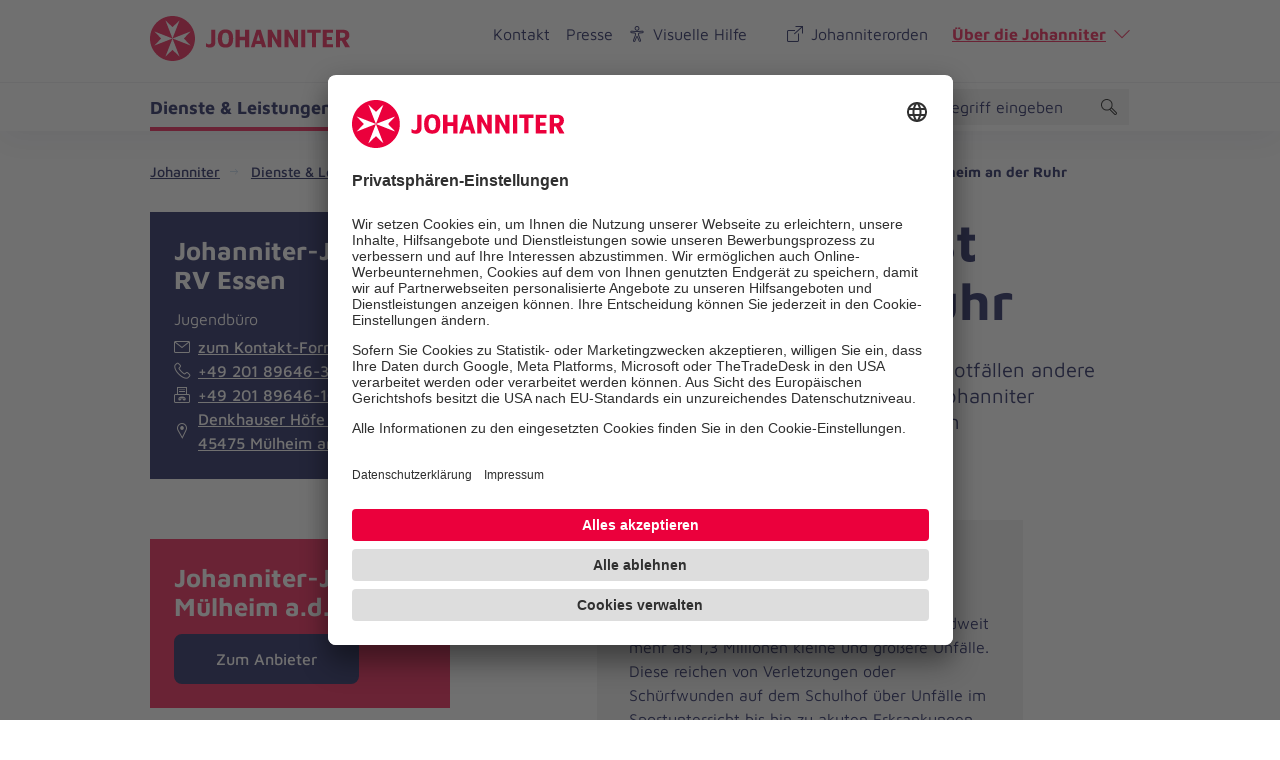

--- FILE ---
content_type: text/html; charset=utf-8
request_url: https://www.johanniter.de/dienste-leistungen/angebote-fuer-privatpersonen/lokale-angebote/dienstleistung/schulsanitaetsdienst-12084/
body_size: 12929
content:
<!DOCTYPE html>
<html lang="de" class="no-js">
<head>

<meta charset="utf-8">
<!-- 
	coding.powerful.systems. CPS GmbH - www.cps-it.de

	This website is powered by TYPO3 - inspiring people to share!
	TYPO3 is a free open source Content Management Framework initially created by Kasper Skaarhoj and licensed under GNU/GPL.
	TYPO3 is copyright 1998-2026 of Kasper Skaarhoj. Extensions are copyright of their respective owners.
	Information and contribution at https://typo3.org/
-->



<title>Schulsanitätsdienst Mülheim an der Ruhr</title>
<meta http-equiv="x-ua-compatible" content="ie=edge">
<meta name="generator" content="TYPO3 CMS">
<meta name="description" content="Schulsanitäterinnen und -sanitäter versorgen in Notfällen andere Schülerinnen und Schüler sowie Lehrkräfte. Die Johanniter übernehmen die Ausbildung und Organisation von Schulsanitätsdiensten.">
<meta name="keywords" content="Erste Hilfe an Schulen,Ersthelfer Schulen,Schulsanitäter,Schulsanitäterin,SSD,Erste Hilfe Schule,Erste Hilfe an Schulen">
<meta name="robots" content="index, follow">
<meta name="viewport" content="width=device-width, initial-scale=1.0">
<meta property="og:title" content="Schulsanitätsdienst Mülheim an der Ruhr">
<meta property="og:description" content="Schulsanitäterinnen und -sanitäter versorgen in Notfällen andere Schülerinnen und Schüler sowie Lehrkräfte. Die Johanniter übernehmen die Ausbildung und Organisation von Schulsanitätsdiensten.">
<meta name="twitter:card" content="summary">
<meta name="twitter:title" content="Schulsanitätsdienst Mülheim an der Ruhr">
<meta name="twitter:description" content="Schulsanitäterinnen und -sanitäter versorgen in Notfällen andere Schülerinnen und Schüler sowie Lehrkräfte. Die Johanniter übernehmen die Ausbildung und Organisation von Schulsanitätsdiensten.">
<meta name="rights" content="Website">
<meta name="contact" content="Website">
<meta name="revisit-after" content="5">
<meta name="compatible" content="ie=edge">
<meta name="apple-mobile-web-app-capable" content="yes">
<meta name="apple-mobile-web-app-status-bar-style" content="black">
<meta name="apple-mobile-web-app-title" content="App Title">
<meta name="msapplication-tilecolor" content="#ffffff">
<meta name="theme-color" content="#ffffff">
<meta name="google-site-verification" content="aRSRpm2P1ywB2ML6KYx1A25-bq_BstmddLdohkEL9NM">


<link rel="stylesheet" href="/typo3temp/assets/compressed/merged-e827c62090888dec37fdc08c4949acfc.css?1768305300" media="all">




<script>
/*<![CDATA[*/
/*TS_inlineJS*/
            var htmlElement = document.documentElement;
            htmlElement.classList.remove('no-js');
            htmlElement.classList.add('js');

            window.projectSettings = {
                config: {
                    system:{ code: 'live' },
                    menu:{ url: 'https://www.johanniter.de/mobile_nav.html', current: 2963 }
                
                 }
            }
            

/*]]>*/
</script>

<link rel="preconnect" href="//app.usercentrics.eu">
            <link rel="preconnect" href="//api.usercentrics.eu">
            <link rel="preconnect" href="//privacy-proxy.usercentrics.eu">
            <link rel="preload" href="//app.usercentrics.eu/browser-ui/latest/loader.js" as="script">
            <link rel="preload" href="//privacy-proxy.usercentrics.eu/latest/uc-block.bundle.js" as="script">            <script id="usercentrics-cmp" src="https://app.usercentrics.eu/browser-ui/latest/loader.js" data-settings-id="JkIaPQ9CN" async></script>
            <script type="application/javascript" src="https://privacy-proxy.usercentrics.eu/latest/uc-block.bundle.js"></script>
            <script>
                uc.blockElements({
                  'S1pcEj_jZX': '.gmaps-container', // google maps
                  'BJz7qNsdj-7': '.c-iframe-video' // YouTube
                });
                uc.deactivateBlocking([
                ]);
            </script>            <!-- Google Tag Manager -->
            <script type="text/plain" data-usercentrics="Google Tag Manager">(function(w,d,s,l,i){w[l]=w[l]||[];w[l].push({'gtm.start':
            new Date().getTime(),event:'gtm.js'});var f=d.getElementsByTagName(s)[0],
            j=d.createElement(s),dl=l!='dataLayer'?'&l='+l:'';j.async=true;j.src=
            'https://www.googletagmanager.com/gtm.js?id='+i+dl;f.parentNode.insertBefore(j,f);
            })(window,document,'script','dataLayer','GTM-NX5SBT');</script>
            <!-- End Google Tag Manager -->            <script> (function(h,o,t,j,a,r){ h.hj=h.hj||function(){(h.hj.q=h.hj.q||[]).push(arguments)}; h._hjSettings={hjid:5275270,hjsv:6}; a=o.getElementsByTagName('head')[0]; r=o.createElement('script');r.async=1; r.src=t+h._hjSettings.hjid+j+h._hjSettings.hjsv; a.appendChild(r); })(window,document,'https://static.hotjar.com/c/hotjar-','.js?sv='); </script><script>var iconFile = "/_assets/bd25807df72cd806a96dd106cb76dd59/Icons/search-lupe.svg";</script>            <link rel="stylesheet" type="text/css" href="https://assets.eu.sitescdn.net/answers-search-bar/v1.6/answers.css"/>
            <script src="https://assets.eu.sitescdn.net/answers-search-bar/v1.6/answerstemplates.compiled.min.js"></script>            <script>
                function initAnswers() {
                    ANSWERS.init({
                        apiKey: "04384692b57bced50f0796a99ec41c75",experienceKey: "johanniter-search",experienceVersion: "PRODUCTION",                        locale: "de",
                        cloudRegion: "eu",
                        businessId: "100004534",
                        templateBundle: TemplateBundle.default,
                        onReady: function() {
                            ANSWERS.addComponent("SearchBar", {
                                container: ".yext-search-form",
                                name: "search-bar",redirectUrl: "/suche",                                placeholderText: "Suchbegriff eingeben",
                                customIconUrl: iconFile
                            });
                            ANSWERS.addComponent("SearchBar", {
                                container: ".yext-search-form-mobile",
                                name: "search-bar-mobile",redirectUrl: "/suche",                                placeholderText: "Suchbegriff eingeben",
                                customIconUrl: iconFile
                            });                        },
                    });
                }
            </script>
            <script src="https://assets.eu.sitescdn.net/answers-search-bar/v1.6/answers.min.js" onload="initAnswers()" defer></script>            <script async src="https://access.eye-able.com/configs/www.johanniter.de.js"></script>            <link rel="shortcut icon" href="/_assets/bd25807df72cd806a96dd106cb76dd59/Icons/favicon.ico" type="image/x-icon">
            <link rel="apple-touch-icon" sizes="180x180" href="/_assets/bd25807df72cd806a96dd106cb76dd59/Icons/apple-touch-icon.png">
            <link rel="icon" type="image/png" sizes="32x32" href="/_assets/bd25807df72cd806a96dd106cb76dd59/Icons/favicon-32x32.png">
            <link rel="icon" type="image/png" sizes="16x16" href="/_assets/bd25807df72cd806a96dd106cb76dd59/Icons/favicon-16x16.png">
            <link rel="manifest" href="/site.webmanifest">
            <link rel="mask-icon" href="/_assets/bd25807df72cd806a96dd106cb76dd59/Icons/safari-pinned-tab.svg" color="#eb003c">
            <link rel="preload" href="/fe-assets/joh/base/fonts/maven-pro/maven-pro-v32-latin-regular.woff2" as="font" type="font/woff2" crossorigin="anonymous">
            <link rel="preload" href="/fe-assets/joh/base/fonts/maven-pro/maven-pro-v32-latin-500.woff2" as="font" type="font/woff2" crossorigin="anonymous">
            <link rel="preload" href="/fe-assets/joh/base/fonts/maven-pro/maven-pro-v32-latin-700.woff2" as="font" type="font/woff2" crossorigin="anonymous">
<link rel="canonical" href="https://www.johanniter.de/dienste-leistungen/angebote-fuer-privatpersonen/lokale-angebote/dienstleistung/schulsanitaetsdienst-12084/"/>

<script type="application/ld+json" id="ext-schema-jsonld">{"@context":"https://schema.org/","@type":"BreadcrumbList","itemListElement":[{"@type":"ListItem","item":{"@type":"WebPage","@id":"https://www.johanniter.de/"},"name":"Johanniter","position":"1"},{"@type":"ListItem","item":{"@type":"WebPage","@id":"https://www.johanniter.de/dienste-leistungen/"},"name":"Dienste & Leistungen","position":"2"},{"@type":"ListItem","item":{"@type":"WebPage","@id":"https://www.johanniter.de/dienste-leistungen/angebote-fuer-privatpersonen/"},"name":"Angebote für Privatpersonen","position":"3"},{"@type":"ListItem","item":{"@type":"WebPage","@id":"https://www.johanniter.de/dienste-leistungen/angebote-fuer-privatpersonen/lokale-angebote/"},"name":"Lokale Angebote","position":"4"},{"@type":"ListItem","item":{"@type":"WebPage","@id":"https://www.johanniter.de/dienste-leistungen/angebote-fuer-privatpersonen/lokale-angebote/dienstleistung/schulsanitaetsdienst-12084/"},"name":"Schulsanitätsdienst Mülheim an der Ruhr","position":"5"}]}</script>
</head>
<body id="pageId_2964">

<div class="c-app page-layout-2col" id="top">
    

    
    <header class="c-header js-header">
        <div class="c-header__wrapper">
            <div class="c-header__top">
                <div class="c-header__center-wrap">
                    <button
                        class="c-about-trigger c-link u-icon u-icon:right u-icon--arrow-down js-about-trigger"
                        type="button"
                        aria-expanded="false">
                        Über die Johanniter
                    </button>
                </div>
            </div>
            <div class="c-header__body">
                <div class="c-header__center-wrap">
                    
    <div class="c-header__logo">
        <a href="/" title="zurück zur Startseite von Die Johanniter" class="c-logo">

            
                    <span class="c-logo__item c-logo__item--logo">
                                
    <svg version="1.1" xmlns="http://www.w3.org/2000/svg" xmlns:xlink="http://www.w3.org/1999/xlink" x="0" y="0" width="200" height="45" viewBox="0, 0, 200, 45">
        <g>
            <g>
                <path d="M55.98,30.695 L55.98,27.104 C56.653,27.574 57.152,27.871 57.592,28.092 C58.027,28.308 58.47,28.4 58.908,28.4 C60.455,28.4 61.278,27.565 61.278,26.002 L61.278,13.767 L65.366,13.767 L65.366,26.178 C65.366,28.112 64.844,29.505 63.801,30.354 C62.759,31.204 61.472,31.628 59.942,31.628 C58.63,31.628 57.308,31.317 55.98,30.695 M67.827,22.519 C67.827,16.254 70.671,13.41 75.426,13.41 C80.685,13.41 83.151,16.404 83.151,22.519 C83.151,29.062 80.258,31.628 75.527,31.628 C70.52,31.628 67.827,28.76 67.827,22.519 M78.902,22.519 C78.902,18.398 77.795,16.699 75.425,16.699 C73.185,16.699 72.051,18.475 72.051,22.519 C72.051,26.564 73.313,28.339 75.58,28.339 C77.795,28.339 78.902,26.666 78.902,22.519 M85.621,13.76 L89.673,13.76 L89.673,20.851 L95.107,20.851 L95.107,13.76 L99.184,13.76 L99.184,31.279 L95.107,31.279 L95.107,24.318 L89.673,24.318 L89.673,31.279 L85.621,31.279 z M116.144,31.278 L110.733,13.76 L106.431,13.76 L100.863,31.278 L104.58,31.278 L105.559,27.888 L111.1,27.888 L112.093,31.278 z M110.183,24.761 L106.462,24.761 L108.308,18.363 z M148.088,13.76 L148.088,31.279 L144.745,31.279 L138.603,20.615 L138.603,31.279 L134.55,31.279 L134.55,13.76 L138.314,13.76 L144.037,24.187 L144.037,13.76 z M131.36,13.76 L131.36,31.279 L128.02,31.279 L121.876,20.615 L121.876,31.279 L117.823,31.279 L117.823,13.76 L121.587,13.76 L127.309,24.187 L127.309,13.76 z M151.283,13.76 L155.332,13.76 L155.332,31.279 L151.283,31.279 z M161.946,16.835 L157.347,16.835 L157.347,13.76 L170.701,13.76 L170.701,16.835 L166.023,16.835 L166.023,31.278 L161.946,31.278 z M195.84,24.307 C196.919,23.958 197.817,23.392 198.444,22.423 C199.074,21.452 199.35,20.439 199.35,19.302 C199.35,17.466 198.797,16.084 197.697,15.157 C196.593,14.23 195.039,13.76 193.029,13.76 L186.01,13.76 L186.01,31.278 L190.036,31.278 L190.036,24.836 L191.814,24.836 L195.135,31.279 L199.98,31.279 z M192.788,21.661 L190.036,21.661 L190.036,16.837 L192.971,16.837 C193.578,16.837 194.235,16.996 194.651,17.412 C195.036,17.795 195.229,18.455 195.229,19.19 C195.229,20.771 194.415,21.661 192.788,21.661 M172.667,31.279 L182.973,31.279 L182.973,28.2 L176.718,28.2 L176.718,24.058 L181.949,24.058 L181.949,20.953 L176.718,20.953 L176.718,16.837 L182.973,16.837 L182.973,13.76 L172.667,13.76 z M44.98,22.499 C44.98,34.914 34.915,44.979 22.5,44.979 C10.085,44.979 0.02,34.914 0.02,22.499 C0.02,10.084 10.085,0.019 22.5,0.019 C34.915,0.019 44.98,10.084 44.98,22.499" fill="#EB003C"/>
                <path d="M22.5,22.499 L4.327,15.428 L11.171,22.499 L4.327,29.571 z M22.5,22.499 L40.673,29.571 L33.829,22.499 L40.673,15.428 z M22.5,22.499 L15.429,40.673 L22.5,33.828 L29.571,40.673 z M22.5,22.499 L29.571,4.326 L22.5,11.17 L15.429,4.326 z" fill="#FFFFFF"/>
            </g>
        </g>
    </svg>

                            </span>
                    <span class="u-accessibility">Die Johanniter – Aus Liebe zum Leben</span>
                
        </a>
    </div>

                    

        <nav class="c-menu-service c-menu-service--top" aria-label="Service-Navigation oben">
            <ul class="c-menu-service__list">
                
                    <li class="c-menu-service__item">
                        
        
                <a href="/kontakt/" title="Kontakt" class="c-menu-service__link"> Kontakt </a>
            
    
                    </li>
                
                    <li class="c-menu-service__item">
                        
        
                <a href="/presse/" title="Presse" class="c-menu-service__link"> Presse </a>
            
    
                    </li>
                

                
                    
        <li class="c-menu-service__item">
            <a href="#" class="c-menu-service__link u-icon u-icon:left u-icon--accessibility-human eyeAble_customToolOpenerClass" title="Visuelle Hilfe" aria-label="Visuelle Hilfe"> Visuelle Hilfe </a>
        </li>
    
                

                <li class="c-menu-service__item">
                    <a href="/johanniterorden/" class="c-menu-service__link u-icon u-icon:left u-icon--extern">Johanniterorden</a>
                </li>
                <li class="c-menu-service__item">
                    <button class="c-about-trigger c-link u-icon u-icon:right u-icon--arrow-down js-about-trigger" type="button" aria-expanded="false">Über die Johanniter</button>
                </li>
            </ul>
        </nav>
    


                    

                    

        <ul class="c-mobile-nav-bar">
            
                <li class="c-mobile-nav-bar__item">
                    <button class="c-button-icon-only c-button--default u-icon u-icon-size@md u-icon--accessibility-human eyeAble_customToolOpenerClass" aria-label="Visuelle Hilfe" title="Visuelle Hilfe" type="button"></button>
                </li>
            
            <li class="c-mobile-nav-bar__item">
                <div class="js-search-wrapper c-search-wrapper">
                    <div class="js-search-dialog c-search-dialog">
                        <div id="search-popup-m" role="search">
                            <div class="yext-search-form-mobile" id="yext-mobile"></div>
                        </div>
                    </div>
                    <button class="c-search-trigger js-search-trigger c-button-icon-only"
                            data-label-open="Suche öffnen"
                            data-label-close="Suche schließen"
                            aria-label="Suche"
                            title="Suche öffnen"
                            type="button" aria-haspopup="true" aria-expanded="false" aria-controls="search-popup-m">
                        <span class="c-loupe">
                            <span class="c-loupe__circle"></span>
                            <span class="c-loupe__line:1"></span>
                            <span class="c-loupe__line:2"></span>
                        </span>
                    </button>
                </div>
            </li>
            <li class="c-mobile-nav-bar__item">
                <!-- trigger mm-menu -->
                <button class="c-mm-trigger js-mm-trigger">
                    <span class="u-accessibility">Haup-Navigation öffnen</span>
                    <span class="c-burger" aria-hidden="true">
                        <span class="c-burger__line c-burger__line--top"></span>
                        <span class="c-burger__line c-burger__line--center"></span>
                        <span class="c-burger__line c-burger__line--bottom"></span>
                    </span>
                </button>
            </li>
        </ul>
    

                </div>
            </div>
            <div class="c-header__bottom">
                <div class="c-header__center-wrap">
                    

    
    
        <nav
                class="c-menu-main js-menu-main"
                aria-label="Hauptnavigation"
        >
            <ul class="c-menu-main__list c-menu-main__list--lvl0">
                
                
                    <li class="c-menu-main__item c-menu-main__item--lvl0">
                        
    <button
            class="c-menu-main__toggle js-toggle-nxtlvl active"
            data-level="0"
            id="accessible-dropdown-6"
            aria-controls="accessible-megamenu-6"
            aria-expanded="false"
    >
        Dienste &amp; Leistungen
        
    </button>

                        
    
            
    <div
            class="c-menu-mega"
            id="accessible-megamenu-6"
            role="region"
            aria-expanded="false"
            aria-hidden="true"
            aria-labelledby="accessible-dropdown-6"
    >
        <div class="c-menu-mega__inner">
            <div class="c-menu-mega__left c-menu-mega__left--1c-2c">
                <h3 class="c-menu-mega__title u-typo:xl u-typo:bold">
                    <a
                            href="/dienste-leistungen/"
                            title="Dienste &amp; Leistungen"
                            class="c-link u-icon u-icon:right u-icon--arrow-right u-icon--animate"
                    >
                        Dienste &amp; Leistungen
                    </a>
                </h3>
                
                    <ul class="c-menu-mega__list c-menu-mega__list--lvl1">
                        
                            <li class="c-menu-mega__list__item c-menu-mega__list__item--lvl1">
                                
    
    

    <a
            href="/dienste-leistungen/soziale-unterstuetzung/"
            title="Soziale Unterstützung"
            tabindex="-1"
            class="c-menu-mega__list__link c-link u-icon u-icon:right u-icon--arrow-right u-icon--animate"
            data-level="1"
            
    >
        Soziale Unterstützung
        
    </a>

                            </li>
                        
                            <li class="c-menu-mega__list__item c-menu-mega__list__item--lvl1">
                                
    
    

    <a
            href="/dienste-leistungen/kinder-und-jugendhilfe/"
            title="Kinder- und Jugendhilfe"
            tabindex="-1"
            class="c-menu-mega__list__link c-link u-icon u-icon:right u-icon--arrow-right u-icon--animate"
            data-level="1"
            
    >
        Kinder- und Jugendhilfe
        
    </a>

                            </li>
                        
                            <li class="c-menu-mega__list__item c-menu-mega__list__item--lvl1">
                                
    
    

    <a
            href="/dienste-leistungen/pflege-und-begleitung/"
            title="Pflege und Begleitung"
            tabindex="-1"
            class="c-menu-mega__list__link c-link u-icon u-icon:right u-icon--arrow-right u-icon--animate"
            data-level="1"
            
    >
        Pflege und Begleitung
        
    </a>

                            </li>
                        
                            <li class="c-menu-mega__list__item c-menu-mega__list__item--lvl1">
                                
    
    

    <a
            href="/dienste-leistungen/medizinische-hilfe/"
            title="Medizinische Hilfe"
            tabindex="-1"
            class="c-menu-mega__list__link c-link u-icon u-icon:right u-icon--arrow-right u-icon--animate"
            data-level="1"
            
    >
        Medizinische Hilfe
        
    </a>

                            </li>
                        
                            <li class="c-menu-mega__list__item c-menu-mega__list__item--lvl1">
                                
    
    

    <a
            href="/dienste-leistungen/medizinische-hilfe/fahrdienst/"
            title="Fahrdienst"
            tabindex="-1"
            class="c-menu-mega__list__link c-link u-icon u-icon:right u-icon--arrow-right u-icon--animate"
            data-level="1"
            
    >
        Fahrdienst
        
    </a>

                            </li>
                        
                            <li class="c-menu-mega__list__item c-menu-mega__list__item--lvl1">
                                
    
    

    <a
            href="/dienste-leistungen/angebote-fuer-privatpersonen/"
            title="Angebote für Privatpersonen"
            tabindex="-1"
            class="c-menu-mega__list__link c-link u-icon u-icon:right u-icon--arrow-right u-icon--animate"
            data-level="1"
            
    >
        Angebote für Privatpersonen
        
    </a>

                            </li>
                        
                            <li class="c-menu-mega__list__item c-menu-mega__list__item--lvl1">
                                
    
    

    <a
            href="/dienste-leistungen/angebotsuebersicht-fuer-unternehmen/"
            title="Angebote für Unternehmen"
            tabindex="-1"
            class="c-menu-mega__list__link c-link u-icon u-icon:right u-icon--arrow-right u-icon--animate"
            data-level="1"
            
    >
        Angebote für Unternehmen
        
    </a>

                            </li>
                        
                    </ul>
                
            </div>
            <div class="c-menu-mega__right">
                <h3 class="u-typo:xl u-typo:bold">
                    Schnelleinstieg
                </h3>
                <ul class="c-menu-mega__teaser-list">
                    
                        
    <li class="c-menu-mega__teaser-list__item">
        <div class="c-teaser c-teaser--fancy">
            <a
                    class="c-block-link"
                    href="/dienste-leistungen/angebote-fuer-privatpersonen/"
                    title="Angebote für Privatpersonen"
            >
                Angebote für Privatpersonen
            </a>
            <div class="c-teaser__img">
                <figure class="c-figure">
                    <div class="c-figure__inner">
                        <picture>
                            <source srcset= "https://assets.johanniter.de/assets/_processed_/7/2/csm_johanniter-foerdermitglied-04_01085bd011.jpg" media="(min-width: 320px)">
                            <source srcset= "https://assets.johanniter.de/assets/_processed_/7/2/csm_johanniter-foerdermitglied-04_f59b09a651.jpg">
                            <img
                                    class="c-img"
                                    src= "https://assets.johanniter.de/assets/Hauptseite/Bildmaterial/Spenden_und_Stiften/Textbegleitendes_Bildmaterial/johanniter-foerdermitglied-04.jpg"
                                    alt="Werden Sie Teil einer starken Gemeinschaft mit der Johanniter-Fördermitgliedschaft"
                                    title="Angebote für Privatpersonen"
                                    width="3720"
                                    height="2480"
                                    loading="lazy"
                            >
                        </picture>

                        
                    </div>
                </figure>
            </div>

            <div class="c-teaser__content">
                <div class="c-copy">
                    <h3 class="c-copy__headline u-typo:xl u-typo:bold">Angebote für Privatpersonen</h3>
                </div>
            </div>
        </div>
    </li>

                    
                        
    <li class="c-menu-mega__teaser-list__item">
        <div class="c-teaser c-teaser--fancy">
            <a
                    class="c-block-link"
                    href="/dienste-leistungen/pflege-und-begleitung/pflegedienste/"
                    title="Zuhause Pflegen"
            >
                Zuhause Pflegen
            </a>
            <div class="c-teaser__img">
                <figure class="c-figure">
                    <div class="c-figure__inner">
                        <picture>
                            <source srcset= "https://assets.johanniter.de/assets/_processed_/c/2/csm_johanniter-pflegedienst-04-pflege-zuhause_bd16141471.jpg" media="(min-width: 320px)">
                            <source srcset= "https://assets.johanniter.de/assets/_processed_/c/2/csm_johanniter-pflegedienst-04-pflege-zuhause_812079ae17.jpg">
                            <img
                                    class="c-img"
                                    src= "https://assets.johanniter.de/assets/_processed_/c/2/csm_johanniter-pflegedienst-04-pflege-zuhause_36eae6c32d.jpg"
                                    alt="Unsere professionellen Pflegekräfte helfen im Alltag."
                                    title="Zuhause Pflegen"
                                    width="4256"
                                    height="2837"
                                    loading="lazy"
                            >
                        </picture>

                        
                    </div>
                </figure>
            </div>

            <div class="c-teaser__content">
                <div class="c-copy">
                    <h3 class="c-copy__headline u-typo:xl u-typo:bold">Zuhause Pflegen</h3>
                </div>
            </div>
        </div>
    </li>

                    
                        
    <li class="c-menu-mega__teaser-list__item">
        <div class="c-teaser c-teaser--fancy">
            <a
                    class="c-block-link"
                    href="/dienste-leistungen/pflege-und-begleitung/hausnotruf/"
                    title="Johanniter-Hausnotruf"
            >
                Johanniter-Hausnotruf
            </a>
            <div class="c-teaser__img">
                <figure class="c-figure">
                    <div class="c-figure__inner">
                        <picture>
                            <source srcset= "https://assets.johanniter.de/assets/_processed_/8/8/csm_JUH_Hausnotruf_Armband_Mutter_Tochter_2020_411d867d57.jpg" media="(min-width: 320px)">
                            <source srcset= "https://assets.johanniter.de/assets/_processed_/8/8/csm_JUH_Hausnotruf_Armband_Mutter_Tochter_2020_e927ed9488.jpg">
                            <img
                                    class="c-img"
                                    src= "https://assets.johanniter.de/assets/JUH/Pool/Bilder/Hausnotruf/JUH_Hausnotruf_Armband_Mutter_Tochter_2020.jpg"
                                    alt="Frau mit Hausnotruf-Armband"
                                    title="Johanniter-Hausnotruf"
                                    width="1680"
                                    height="1120"
                                    loading="lazy"
                            >
                        </picture>

                        
                            <div class="c-copyright">
                                <div class="c-copyright__text">&copy; Johanniter/Monika Hoefler</div>
                            </div>
                        
                    </div>
                </figure>
            </div>

            <div class="c-teaser__content">
                <div class="c-copy">
                    <h3 class="c-copy__headline u-typo:xl u-typo:bold">Johanniter-Hausnotruf</h3>
                </div>
            </div>
        </div>
    </li>

                    
                        
    <li class="c-menu-mega__teaser-list__item">
        <div class="c-teaser c-teaser--fancy">
            <a
                    class="c-block-link"
                    href="/dienste-leistungen/medizinische-hilfe/erste-hilfe/"
                    title="Erste-Hilfe-Kurse"
            >
                Erste-Hilfe-Kurse
            </a>
            <div class="c-teaser__img">
                <figure class="c-figure">
                    <div class="c-figure__inner">
                        <picture>
                            <source srcset= "https://assets.johanniter.de/assets/_processed_/e/6/csm_johanniter-erste-hilfe-04-lebensretter_c3b6e9d9b0.jpg" media="(min-width: 320px)">
                            <source srcset= "https://assets.johanniter.de/assets/_processed_/e/6/csm_johanniter-erste-hilfe-04-lebensretter_5bc9f2506d.jpg">
                            <img
                                    class="c-img"
                                    src= "https://assets.johanniter.de/assets/_processed_/e/6/csm_johanniter-erste-hilfe-04-lebensretter_c9f30fe9ab.jpg"
                                    alt="Die Erste-Hilfe-Kurse der Johanniter bereiten auf den Notfall vor."
                                    title="Erste-Hilfe-Kurse"
                                    width="5472"
                                    height="3648"
                                    loading="lazy"
                            >
                        </picture>

                        
                    </div>
                </figure>
            </div>

            <div class="c-teaser__content">
                <div class="c-copy">
                    <h3 class="c-copy__headline u-typo:xl u-typo:bold">Erste-Hilfe-Kurse</h3>
                </div>
            </div>
        </div>
    </li>

                    
                </ul>
            </div>
        </div>
        <button
                tabindex="-1"
                class="c-button-icon-only c-button--circle u-icon u-icon--close c-close-btn"
                type="button"
                aria-label="Menü schließen"
        >
            Menü schließen
        </button>
    </div>

        

                    </li>
                
                    <li class="c-menu-main__item c-menu-main__item--lvl0">
                        
    <button
            class="c-menu-main__toggle js-toggle-nxtlvl"
            data-level="0"
            id="accessible-dropdown-7"
            aria-controls="accessible-megamenu-7"
            aria-expanded="false"
    >
        Mitarbeiten &amp; Lernen
        
    </button>

                        
    
            
    <div
            class="c-menu-mega"
            id="accessible-megamenu-7"
            role="region"
            aria-expanded="false"
            aria-hidden="true"
            aria-labelledby="accessible-dropdown-7"
    >
        <div class="c-menu-mega__inner">
            <div class="c-menu-mega__left c-menu-mega__left--1c-2c">
                <h3 class="c-menu-mega__title u-typo:xl u-typo:bold">
                    <a
                            href="/mitarbeiten-lernen/"
                            title="Mitarbeiten &amp; Lernen"
                            class="c-link u-icon u-icon:right u-icon--arrow-right u-icon--animate"
                    >
                        Mitarbeiten &amp; Lernen
                    </a>
                </h3>
                
                    <ul class="c-menu-mega__list c-menu-mega__list--lvl1">
                        
                            <li class="c-menu-mega__list__item c-menu-mega__list__item--lvl1">
                                
    
    

    <a
            href="/mitarbeiten-lernen/"
            title="So arbeiten wir"
            tabindex="-1"
            class="c-menu-mega__list__link c-link u-icon u-icon:right u-icon--arrow-right u-icon--animate"
            data-level="1"
            
    >
        So arbeiten wir
        
    </a>

                            </li>
                        
                            <li class="c-menu-mega__list__item c-menu-mega__list__item--lvl1">
                                
    
    

    <a
            href="/mitarbeiten-lernen/stellenangebote/"
            title="Stellenangebote"
            tabindex="-1"
            class="c-menu-mega__list__link c-link u-icon u-icon:right u-icon--arrow-right u-icon--animate"
            data-level="1"
            
    >
        Stellenangebote
        
    </a>

                            </li>
                        
                            <li class="c-menu-mega__list__item c-menu-mega__list__item--lvl1">
                                
    
    

    <a
            href="/mitarbeiten-lernen/taetigkeitsfelder/"
            title="Tätigkeitsfelder"
            tabindex="-1"
            class="c-menu-mega__list__link c-link u-icon u-icon:right u-icon--arrow-right u-icon--animate"
            data-level="1"
            
    >
        Tätigkeitsfelder
        
    </a>

                            </li>
                        
                            <li class="c-menu-mega__list__item c-menu-mega__list__item--lvl1">
                                
    
    

    <a
            href="/mitarbeiten-lernen/ausbildung/"
            title="Einstieg"
            tabindex="-1"
            class="c-menu-mega__list__link c-link u-icon u-icon:right u-icon--arrow-right u-icon--animate"
            data-level="1"
            
    >
        Einstieg
        
    </a>

                            </li>
                        
                            <li class="c-menu-mega__list__item c-menu-mega__list__item--lvl1">
                                
    
    

    <a
            href="/mitarbeiten-lernen/ehrenamt/"
            title="Ehrenamt"
            tabindex="-1"
            class="c-menu-mega__list__link c-link u-icon u-icon:right u-icon--arrow-right u-icon--animate"
            data-level="1"
            
    >
        Ehrenamt
        
    </a>

                            </li>
                        
                            <li class="c-menu-mega__list__item c-menu-mega__list__item--lvl1">
                                
    
    

    <a
            href="/mitarbeiten-lernen/bildungsangebote-der-johanniter/"
            title="Bildung"
            tabindex="-1"
            class="c-menu-mega__list__link c-link u-icon u-icon:right u-icon--arrow-right u-icon--animate"
            data-level="1"
            
    >
        Bildung
        
    </a>

                            </li>
                        
                    </ul>
                
            </div>
            <div class="c-menu-mega__right">
                <h3 class="u-typo:xl u-typo:bold">
                    Schnelleinstieg
                </h3>
                <ul class="c-menu-mega__teaser-list">
                    
                        
    <li class="c-menu-mega__teaser-list__item">
        <div class="c-teaser c-teaser--fancy">
            <a
                    class="c-block-link"
                    href=""
                    title="Arbeiten bei den Johannitern"
            >
                Arbeiten bei den Johannitern
            </a>
            <div class="c-teaser__img">
                <figure class="c-figure">
                    <div class="c-figure__inner">
                        <picture>
                            <source srcset= "https://assets.johanniter.de/assets/_processed_/5/c/csm_johanniter-mitarbeiten-lernen-03-1680x1120.jpg_2351bd775d.jpg" media="(min-width: 320px)">
                            <source srcset= "https://assets.johanniter.de/assets/_processed_/5/c/csm_johanniter-mitarbeiten-lernen-03-1680x1120.jpg_9221a333a5.jpg">
                            <img
                                    class="c-img"
                                    src= "https://assets.johanniter.de/assets/Hauptseite/Bildmaterial/Mitarbeiten_und_Lernen/johanniter-mitarbeiten-lernen-03-1680x1120.jpg.jpg"
                                    alt="Eine lächelnde Ärztin im Gespräch."
                                    title="Arbeiten bei den Johannitern"
                                    width="1680"
                                    height="1120"
                                    loading="lazy"
                            >
                        </picture>

                        
                    </div>
                </figure>
            </div>

            <div class="c-teaser__content">
                <div class="c-copy">
                    <h3 class="c-copy__headline u-typo:xl u-typo:bold">Arbeiten bei den Johannitern</h3>
                </div>
            </div>
        </div>
    </li>

                    
                        
    <li class="c-menu-mega__teaser-list__item">
        <div class="c-teaser c-teaser--fancy">
            <a
                    class="c-block-link"
                    href="/mitarbeiten-lernen/ehrenamt/"
                    title="Ehrenamtlich helfen"
            >
                Ehrenamtlich helfen
            </a>
            <div class="c-teaser__img">
                <figure class="c-figure">
                    <div class="c-figure__inner">
                        <picture>
                            <source srcset= "https://assets.johanniter.de/assets/_processed_/f/7/csm_johanniter-ehrenamt-02-1120x1680_04cb9e8aaf.jpg" media="(min-width: 320px)">
                            <source srcset= "https://assets.johanniter.de/assets/_processed_/f/7/csm_johanniter-ehrenamt-02-1120x1680_fb85b3c4d1.jpg">
                            <img
                                    class="c-img"
                                    src= "https://assets.johanniter.de/assets/_processed_/f/7/csm_johanniter-ehrenamt-02-1120x1680_ac4e16c4b5.jpg"
                                    alt="Eine Mitarbeitende der Johanniter-Unfall-Hilfe."
                                    title="Ehrenamtlich helfen"
                                    width="1120"
                                    height="1680"
                                    loading="lazy"
                            >
                        </picture>

                        
                    </div>
                </figure>
            </div>

            <div class="c-teaser__content">
                <div class="c-copy">
                    <h3 class="c-copy__headline u-typo:xl u-typo:bold">Ehrenamtlich helfen</h3>
                </div>
            </div>
        </div>
    </li>

                    
                        
    <li class="c-menu-mega__teaser-list__item">
        <div class="c-teaser c-teaser--fancy">
            <a
                    class="c-block-link"
                    href="/mitarbeiten-lernen/stellenangebote/"
                    title="Stellenangebote"
            >
                Stellenangebote
            </a>
            <div class="c-teaser__img">
                <figure class="c-figure">
                    <div class="c-figure__inner">
                        <picture>
                            <source srcset= "https://assets.johanniter.de/assets/_processed_/f/5/csm_johanniter-wie-unterstuetzen-02-1120x1680_1b34eb43cf.jpg" media="(min-width: 320px)">
                            <source srcset= "https://assets.johanniter.de/assets/_processed_/f/5/csm_johanniter-wie-unterstuetzen-02-1120x1680_9eedd9dbb1.jpg">
                            <img
                                    class="c-img"
                                    src= "https://assets.johanniter.de/assets/_processed_/f/5/csm_johanniter-wie-unterstuetzen-02-1120x1680_43efe21bc5.jpg"
                                    alt="Eine Frau reicht einer anderen Person ihre Hand."
                                    title="Stellenangebote"
                                    width="1120"
                                    height="1680"
                                    loading="lazy"
                            >
                        </picture>

                        
                    </div>
                </figure>
            </div>

            <div class="c-teaser__content">
                <div class="c-copy">
                    <h3 class="c-copy__headline u-typo:xl u-typo:bold">Stellenangebote</h3>
                </div>
            </div>
        </div>
    </li>

                    
                        
    <li class="c-menu-mega__teaser-list__item">
        <div class="c-teaser c-teaser--fancy">
            <a
                    class="c-block-link"
                    href="/mitarbeiten-lernen/#c190638"
                    title="Mitarbeitende kommen zu Wort"
            >
                Mitarbeitende kommen zu Wort
            </a>
            <div class="c-teaser__img">
                <figure class="c-figure">
                    <div class="c-figure__inner">
                        <picture>
                            <source srcset= "https://assets.johanniter.de/assets/_processed_/f/d/csm_johanniter-mitarbeiter-kommen-zu-wort-02-01-1120x1680.jpg_00ef11a468.jpg" media="(min-width: 320px)">
                            <source srcset= "https://assets.johanniter.de/assets/_processed_/f/d/csm_johanniter-mitarbeiter-kommen-zu-wort-02-01-1120x1680.jpg_13daee150a.jpg">
                            <img
                                    class="c-img"
                                    src= "https://assets.johanniter.de/assets/_processed_/f/d/csm_johanniter-mitarbeiter-kommen-zu-wort-02-01-1120x1680.jpg_ba28feb2ce.jpg"
                                    alt="Eine Ärztin in Arbeitskleidung."
                                    title="Mitarbeitende kommen zu Wort"
                                    width="1120"
                                    height="1680"
                                    loading="lazy"
                            >
                        </picture>

                        
                    </div>
                </figure>
            </div>

            <div class="c-teaser__content">
                <div class="c-copy">
                    <h3 class="c-copy__headline u-typo:xl u-typo:bold">Mitarbeitende kommen zu Wort</h3>
                </div>
            </div>
        </div>
    </li>

                    
                </ul>
            </div>
        </div>
        <button
                tabindex="-1"
                class="c-button-icon-only c-button--circle u-icon u-icon--close c-close-btn"
                type="button"
                aria-label="Menü schließen"
        >
            Menü schließen
        </button>
    </div>

        

                    </li>
                
                    <li class="c-menu-main__item c-menu-main__item--lvl0">
                        
    <button
            class="c-menu-main__toggle js-toggle-nxtlvl"
            data-level="0"
            id="accessible-dropdown-22929"
            aria-controls="accessible-megamenu-22929"
            aria-expanded="false"
    >
        Spenden &amp; Stiften
        
    </button>

                        
    
            
    <div
            class="c-menu-mega"
            id="accessible-megamenu-22929"
            role="region"
            aria-expanded="false"
            aria-hidden="true"
            aria-labelledby="accessible-dropdown-22929"
    >
        <div class="c-menu-mega__inner">
            <div class="c-menu-mega__left c-menu-mega__left--1c-2c">
                <h3 class="c-menu-mega__title u-typo:xl u-typo:bold">
                    <a
                            href="/spenden/"
                            title="Spenden &amp; Stiften"
                            class="c-link u-icon u-icon:right u-icon--arrow-right u-icon--animate"
                    >
                        Spenden &amp; Stiften
                    </a>
                </h3>
                
                    <ul class="c-menu-mega__list c-menu-mega__list--lvl1">
                        
                            <li class="c-menu-mega__list__item c-menu-mega__list__item--lvl1">
                                
    
    

    <a
            href="/spenden/jetzt-unterstuetzen/"
            title="Jetzt unterstützen"
            tabindex="-1"
            class="c-menu-mega__list__link c-link u-icon u-icon:right u-icon--arrow-right u-icon--animate"
            data-level="1"
            
    >
        Jetzt unterstützen
        
    </a>

                            </li>
                        
                            <li class="c-menu-mega__list__item c-menu-mega__list__item--lvl1">
                                
    
    

    <a
            href="/spenden/was-sie-bewirken/"
            title="Was Sie bewirken"
            tabindex="-1"
            class="c-menu-mega__list__link c-link u-icon u-icon:right u-icon--arrow-right u-icon--animate"
            data-level="1"
            
    >
        Was Sie bewirken
        
    </a>

                            </li>
                        
                            <li class="c-menu-mega__list__item c-menu-mega__list__item--lvl1">
                                
    
    

    <a
            href="/spenden/spendenmoeglichkeiten/"
            title="Spendenmöglichkeiten"
            tabindex="-1"
            class="c-menu-mega__list__link c-link u-icon u-icon:right u-icon--arrow-right u-icon--animate"
            data-level="1"
            
    >
        Spendenmöglichkeiten
        
    </a>

                            </li>
                        
                            <li class="c-menu-mega__list__item c-menu-mega__list__item--lvl1">
                                
    
    

    <a
            href="/spenden/projekte-deutschland/"
            title="Unsere Projekte im Inland"
            tabindex="-1"
            class="c-menu-mega__list__link c-link u-icon u-icon:right u-icon--arrow-right u-icon--animate"
            data-level="1"
            
    >
        Unsere Projekte im Inland
        
    </a>

                            </li>
                        
                            <li class="c-menu-mega__list__item c-menu-mega__list__item--lvl1">
                                
    
    

    <a
            href="/spenden/hilfe-weltweit/"
            title="Im Ausland - Projekte weltweit"
            tabindex="-1"
            class="c-menu-mega__list__link c-link u-icon u-icon:right u-icon--arrow-right u-icon--animate"
            data-level="1"
            
    >
        Im Ausland - Projekte weltweit
        
    </a>

                            </li>
                        
                            <li class="c-menu-mega__list__item c-menu-mega__list__item--lvl1">
                                
    
    

    <a
            href="/stiften/"
            title="Stiften"
            tabindex="-1"
            class="c-menu-mega__list__link c-link u-icon u-icon:right u-icon--arrow-right u-icon--animate"
            data-level="1"
            
    >
        Stiften
        
    </a>

                            </li>
                        
                            <li class="c-menu-mega__list__item c-menu-mega__list__item--lvl1">
                                
    
    

    <a
            href="/spenden/foerdermitglied-werden/"
            title="Fördermitglied werden"
            tabindex="-1"
            class="c-menu-mega__list__link c-link u-icon u-icon:right u-icon--arrow-right u-icon--animate"
            data-level="1"
            
    >
        Fördermitglied werden
        
    </a>

                            </li>
                        
                            <li class="c-menu-mega__list__item c-menu-mega__list__item--lvl1">
                                
    
    

    <a
            href="/spenden/service-qualitaet/"
            title="Service, Qualität und Transparenz"
            tabindex="-1"
            class="c-menu-mega__list__link c-link u-icon u-icon:right u-icon--arrow-right u-icon--animate"
            data-level="1"
            
    >
        Service, Qualität und Transparenz
        
    </a>

                            </li>
                        
                    </ul>
                
            </div>
            <div class="c-menu-mega__right">
                <h3 class="u-typo:xl u-typo:bold">
                    Schnelleinstieg
                </h3>
                <ul class="c-menu-mega__teaser-list">
                    
                        
    <li class="c-menu-mega__teaser-list__item">
        <div class="c-teaser c-teaser--fancy">
            <a
                    class="c-block-link"
                    href="/spenden/spendenmoeglichkeiten/"
                    title="So können Sie helfen"
            >
                So können Sie helfen
            </a>
            <div class="c-teaser__img">
                <figure class="c-figure">
                    <div class="c-figure__inner">
                        <picture>
                            <source srcset= "https://assets.johanniter.de/assets/_processed_/7/0/csm_johanniter-unterstuetzen-durch-spenden-02-1120x1680_5632293737.jpg" media="(min-width: 320px)">
                            <source srcset= "https://assets.johanniter.de/assets/_processed_/7/0/csm_johanniter-unterstuetzen-durch-spenden-02-1120x1680_f0f93ed7d2.jpg">
                            <img
                                    class="c-img"
                                    src= "https://assets.johanniter.de/assets/Hauptseite/Bildmaterial/Spenden_und_Stiften/johanniter-unterstuetzen-durch-spenden-02-1120x1680.jpg"
                                    alt="Eine Frau und ein Mädchen spielen gemeinsam."
                                    title="So können Sie helfen"
                                    width="1120"
                                    height="1680"
                                    loading="lazy"
                            >
                        </picture>

                        
                    </div>
                </figure>
            </div>

            <div class="c-teaser__content">
                <div class="c-copy">
                    <h3 class="c-copy__headline u-typo:xl u-typo:bold">So können Sie helfen</h3>
                </div>
            </div>
        </div>
    </li>

                    
                        
    <li class="c-menu-mega__teaser-list__item">
        <div class="c-teaser c-teaser--fancy">
            <a
                    class="c-block-link"
                    href="/spenden/spendenmoeglichkeiten/testamentsspenden/"
                    title="Mit dem Testament Gutes tun"
            >
                Mit dem Testament Gutes tun
            </a>
            <div class="c-teaser__img">
                <figure class="c-figure">
                    <div class="c-figure__inner">
                        <picture>
                            <source srcset= "https://assets.johanniter.de/assets/_processed_/5/f/csm_Stockfotos_Scholz-_-Friends_22.09.2020_19_original_4f5de8b3c1.jpg" media="(min-width: 320px)">
                            <source srcset= "https://assets.johanniter.de/assets/_processed_/5/f/csm_Stockfotos_Scholz-_-Friends_22.09.2020_19_original_68f1dd6f47.jpg">
                            <img
                                    class="c-img"
                                    src= "https://assets.johanniter.de/assets/_processed_/5/f/csm_Stockfotos_Scholz-_-Friends_22.09.2020_19_original_cbf91c0e29.jpg"
                                    alt=""
                                    title="Mit dem Testament Gutes tun"
                                    width="6282"
                                    height="4188"
                                    loading="lazy"
                            >
                        </picture>

                        
                    </div>
                </figure>
            </div>

            <div class="c-teaser__content">
                <div class="c-copy">
                    <h3 class="c-copy__headline u-typo:xl u-typo:bold">Mit dem Testament Gutes tun</h3>
                </div>
            </div>
        </div>
    </li>

                    
                        
    <li class="c-menu-mega__teaser-list__item">
        <div class="c-teaser c-teaser--fancy">
            <a
                    class="c-block-link"
                    href="/spenden/spendenmoeglichkeiten/anlassspenden/"
                    title="Spenden zu besonderen Anlässen"
            >
                Spenden zu besonderen Anlässen
            </a>
            <div class="c-teaser__img">
                <figure class="c-figure">
                    <div class="c-figure__inner">
                        <picture>
                            <source srcset= "https://assets.johanniter.de/assets/_processed_/e/3/csm_AdobeStock_Anlass_Hochzeit__1__d9586abe76.jpg" media="(min-width: 320px)">
                            <source srcset= "https://assets.johanniter.de/assets/_processed_/e/3/csm_AdobeStock_Anlass_Hochzeit__1__c9d3c6c7d5.jpg">
                            <img
                                    class="c-img"
                                    src= "https://assets.johanniter.de/assets/_processed_/e/3/csm_AdobeStock_Anlass_Hochzeit__1__fac6c14ea4.jpg"
                                    alt=""
                                    title="Spenden zu besonderen Anlässen"
                                    width="4939"
                                    height="3470"
                                    loading="lazy"
                            >
                        </picture>

                        
                    </div>
                </figure>
            </div>

            <div class="c-teaser__content">
                <div class="c-copy">
                    <h3 class="c-copy__headline u-typo:xl u-typo:bold">Spenden zu besonderen Anlässen</h3>
                </div>
            </div>
        </div>
    </li>

                    
                        
    <li class="c-menu-mega__teaser-list__item">
        <div class="c-teaser c-teaser--fancy">
            <a
                    class="c-block-link"
                    href="/spenden/spendenmoeglichkeiten/unternehmen/"
                    title="Als Unternehmen spenden "
            >
                Als Unternehmen spenden 
            </a>
            <div class="c-teaser__img">
                <figure class="c-figure">
                    <div class="c-figure__inner">
                        <picture>
                            <source srcset= "https://assets.johanniter.de/assets/_processed_/1/6/csm_johanniter-spenden-als-unternehmen-05_0e6235a7ca.jpg" media="(min-width: 320px)">
                            <source srcset= "https://assets.johanniter.de/assets/_processed_/1/6/csm_johanniter-spenden-als-unternehmen-05_63f646d00b.jpg">
                            <img
                                    class="c-img"
                                    src= "https://assets.johanniter.de/assets/_processed_/1/6/csm_johanniter-spenden-als-unternehmen-05_69dc9d950a.jpg"
                                    alt=""
                                    title="Als Unternehmen spenden "
                                    width="5120"
                                    height="3414"
                                    loading="lazy"
                            >
                        </picture>

                        
                    </div>
                </figure>
            </div>

            <div class="c-teaser__content">
                <div class="c-copy">
                    <h3 class="c-copy__headline u-typo:xl u-typo:bold">Als Unternehmen spenden </h3>
                </div>
            </div>
        </div>
    </li>

                    
                </ul>
            </div>
        </div>
        <button
                tabindex="-1"
                class="c-button-icon-only c-button--circle u-icon u-icon--close c-close-btn"
                type="button"
                aria-label="Menü schließen"
        >
            Menü schließen
        </button>
    </div>

        

                    </li>
                
            </ul>
            <span class="c-menu-main__target" aria-hidden="true"></span>
        </nav>
    


                    

        
        <nav
            class="c-menu-service c-menu-service--bottom"
            aria-label="Service-Navigation unten"
        >
            <ul class="c-menu-service__list">
                
                <li class="c-menu-service__item">
                    
        <!-- trigger search -->
        <div class="js-search-wrapper c-search-wrapper">
            <div class="js-search-dialog c-search-dialog">
                <div id="search-popup" role="search">
                    <div class="yext-search-form" id="yext-desktop"></div>
                </div>
            </div>
            <button
                class="c-search-trigger js-search-trigger c-button-icon-only"
                data-label-open="Suche öffnen"
                data-label-close="Suche schließen"
                aria-label="Suche"
                title="Suche öffnen"
                type="button"
                aria-haspopup="true"
                aria-expanded="false"
                aria-controls="search-popup"
            >
                <span class="c-loupe">
                    <span class="c-loupe__circle"></span>
                    <span class="c-loupe__line:1"></span>
                    <span class="c-loupe__line:2"></span>
                </span>
            </button>
        </div>
    
                </li>
            </ul>
        </nav>
    

                </div>
            </div>
        </div>
    </header>
    <div class="c-print-logo u-display-none">
        
    <svg version="1.1" xmlns="http://www.w3.org/2000/svg" xmlns:xlink="http://www.w3.org/1999/xlink" x="0" y="0" width="200" height="45" viewBox="0, 0, 200, 45">
        <g>
            <g>
                <path d="M55.98,30.695 L55.98,27.104 C56.653,27.574 57.152,27.871 57.592,28.092 C58.027,28.308 58.47,28.4 58.908,28.4 C60.455,28.4 61.278,27.565 61.278,26.002 L61.278,13.767 L65.366,13.767 L65.366,26.178 C65.366,28.112 64.844,29.505 63.801,30.354 C62.759,31.204 61.472,31.628 59.942,31.628 C58.63,31.628 57.308,31.317 55.98,30.695 M67.827,22.519 C67.827,16.254 70.671,13.41 75.426,13.41 C80.685,13.41 83.151,16.404 83.151,22.519 C83.151,29.062 80.258,31.628 75.527,31.628 C70.52,31.628 67.827,28.76 67.827,22.519 M78.902,22.519 C78.902,18.398 77.795,16.699 75.425,16.699 C73.185,16.699 72.051,18.475 72.051,22.519 C72.051,26.564 73.313,28.339 75.58,28.339 C77.795,28.339 78.902,26.666 78.902,22.519 M85.621,13.76 L89.673,13.76 L89.673,20.851 L95.107,20.851 L95.107,13.76 L99.184,13.76 L99.184,31.279 L95.107,31.279 L95.107,24.318 L89.673,24.318 L89.673,31.279 L85.621,31.279 z M116.144,31.278 L110.733,13.76 L106.431,13.76 L100.863,31.278 L104.58,31.278 L105.559,27.888 L111.1,27.888 L112.093,31.278 z M110.183,24.761 L106.462,24.761 L108.308,18.363 z M148.088,13.76 L148.088,31.279 L144.745,31.279 L138.603,20.615 L138.603,31.279 L134.55,31.279 L134.55,13.76 L138.314,13.76 L144.037,24.187 L144.037,13.76 z M131.36,13.76 L131.36,31.279 L128.02,31.279 L121.876,20.615 L121.876,31.279 L117.823,31.279 L117.823,13.76 L121.587,13.76 L127.309,24.187 L127.309,13.76 z M151.283,13.76 L155.332,13.76 L155.332,31.279 L151.283,31.279 z M161.946,16.835 L157.347,16.835 L157.347,13.76 L170.701,13.76 L170.701,16.835 L166.023,16.835 L166.023,31.278 L161.946,31.278 z M195.84,24.307 C196.919,23.958 197.817,23.392 198.444,22.423 C199.074,21.452 199.35,20.439 199.35,19.302 C199.35,17.466 198.797,16.084 197.697,15.157 C196.593,14.23 195.039,13.76 193.029,13.76 L186.01,13.76 L186.01,31.278 L190.036,31.278 L190.036,24.836 L191.814,24.836 L195.135,31.279 L199.98,31.279 z M192.788,21.661 L190.036,21.661 L190.036,16.837 L192.971,16.837 C193.578,16.837 194.235,16.996 194.651,17.412 C195.036,17.795 195.229,18.455 195.229,19.19 C195.229,20.771 194.415,21.661 192.788,21.661 M172.667,31.279 L182.973,31.279 L182.973,28.2 L176.718,28.2 L176.718,24.058 L181.949,24.058 L181.949,20.953 L176.718,20.953 L176.718,16.837 L182.973,16.837 L182.973,13.76 L172.667,13.76 z M44.98,22.499 C44.98,34.914 34.915,44.979 22.5,44.979 C10.085,44.979 0.02,34.914 0.02,22.499 C0.02,10.084 10.085,0.019 22.5,0.019 C34.915,0.019 44.98,10.084 44.98,22.499" fill="#EB003C"/>
                <path d="M22.5,22.499 L4.327,15.428 L11.171,22.499 L4.327,29.571 z M22.5,22.499 L40.673,29.571 L33.829,22.499 L40.673,15.428 z M22.5,22.499 L15.429,40.673 L22.5,33.828 L29.571,40.673 z M22.5,22.499 L29.571,4.326 L22.5,11.17 L15.429,4.326 z" fill="#FFFFFF"/>
            </g>
        </g>
    </svg>

    </div>
    
    


    <!-- main -->
    <main class="c-main" id="main">
        
    <div class="o-grid">
        

        
            
            <nav class="c-breadcrumb" aria-label="Pfad-Navigation">
                <ul class="c-breadcrumb__list">
                    
                        <li class="c-breadcrumb__item">
                            
        
                <a href="/" title="Johanniter" class="c-link"> Johanniter </a>
            
    
                        </li>
                    
                        <li class="c-breadcrumb__item">
                            
        
                <a href="/dienste-leistungen/" title="Dienste &amp; Leistungen" class="c-link u-icon u-icon:left u-icon--arrow2-right"> Dienste &amp; Leistungen </a>
            
    
                        </li>
                    
                        <li class="c-breadcrumb__item">
                            
        
                <a href="/dienste-leistungen/angebote-fuer-privatpersonen/" title="Angebote für Privatpersonen" class="c-link u-icon u-icon:left u-icon--arrow2-right"> Angebote für Privatpersonen </a>
            
    
                        </li>
                    
                        <li class="c-breadcrumb__item">
                            
        
                <a href="/dienste-leistungen/angebote-fuer-privatpersonen/lokale-angebote/" title="Lokale Angebote" class="c-link u-icon u-icon:left u-icon--arrow2-right"> Lokale Angebote </a>
            
    
                        </li>
                    
                        <li class="c-breadcrumb__item">
                            
        
                <span title="Schulsanitätsdienst Mülheim an der Ruhr" class="c-link u-icon u-icon:left u-icon--arrow2-right" aria-current="page"> Schulsanitätsdienst Mülheim an der Ruhr </span>
            
    
                        </li>
                    
                </ul>
            </nav>
        
    

        <!--TYPO3SEARCH_begin-->
        


    <a id="c-link5923"></a>



	
<div class="o-grid__row">
    <div class="o-grid__col:12 o-grid__col:8@md">
        <article class="c-main__article" id="main-content">
            
    
    <div class="c-page-title">
        <h1 class="u-typo:xxxl u-typo:bold">Schulsanitätsdienst Mülheim an der Ruhr</h1>
        <p class="u-typo:l">Schulsanitäterinnen und -sanitäter versorgen in Notfällen andere Schülerinnen und Schüler sowie Lehrkräfte. Die Johanniter übernehmen die Ausbildung und Organisation von Schulsanitätsdiensten.</p>
    </div>


            
    
    

    

    
    
    
    
    

    
    

    
    
        <div class="c-text u-color-bg:light2 u-space-top:default">
            <h2 class="u-typo:xxl u-typo:bold">Unsere Leistungen</h2>
            <p>Jedes Jahr passieren an Schulen deutschlandweit mehr als 1,3 Millionen kleine und größere Unfälle. Diese reichen von Verletzungen oder Schürfwunden auf dem Schulhof über Unfälle im Sportunterricht bis hin zu akuten Erkrankungen und Notfällen wie Asthma-Anfällen oder Kreislaufschwächen. Die Schulsanitäterinnen und Schulsanitäter der Johanniter sind in solchen Situationen sofort vor Ort und leisten als qualifizierte Ersthelfer direkt Hilfe. Die Johanniter-Jugend bietet in Zusammenarbeit mit der Johanniter-Unfall-Hilfe die Ausbildung und Organisation von Schulsanitätsdiensten an. Wir zeigen Schülerinnen und Schülern die richtige Versorgung von Verletzten und Notfällen und bereiten sie auf ihre Aufgaben im Schulsanitätsdienst vor. Gemeinsam mit den Schulen planen wir die Umsetzung des Dienstes vor Ort und schaffen die Voraussetzungen für eine zuverlässige Versorgung im Notfall.</p>
        </div>
    
    

    

    

    

    

    

    


        </article>
    </div>
    <div class="o-grid__col:12 o-grid__col:4@md o-grid__col--first@md">
        <!-- aside -->
        <aside class="c-main__aside">
            
    
    

    
        
    <div class="
    c-contact
    
    
            c-contact--slanted-left
        

    
            
        
">
        

        <div class="c-contact__content">
            <div class="c-copy">
                <h3 class=" u-typo:xl u-typo:bold">Johanniter-Jugend RV Essen</h3>
                
                    
                        <p>Jugendbüro</p>
                    
                

                
                    <a href="/kontakt/mail/an/3803/?joh_contact%5Binstitution%5D=3095&amp;joh_contact%5Brecord_data%5D%5BcontactSubject%5D=Schulsanit%C3%A4tsdienst%20M%C3%BClheim%20an%20der%20Ruhr&amp;joh_contact%5Brecord_data%5D%5Bevent%5D=submitContactForm&amp;joh_contact%5Brecord_data%5D%5BjohAssociation%5D=Johanniter-Jugend%20M%C3%BClheim%20a.d.%20Ruhr&amp;joh_contact%5Brecord_type%5D=service&amp;cHash=a47b884ebcf67b5402d102dad881d18f" target="_blank" class="c-link u-icon u-icon:left u-icon--email">
                        zum Kontakt-Formular
                    </a>
                    <br>
                
                
                    <a href="tel:+49 201 89646-333" class="c-link u-icon u-icon:left u-icon--phone"
                       title="Öffnet Telefon-App">
                        +49 201 89646-333</a>
                    <br>
                
                
                    <a href="tel:+49 201 89646-100" class="c-link u-icon u-icon:left u-icon--fax"
                       title="Öffnet Telefon-App">
                        +49 201 89646-100</a>
                    <br>
                
                
                    
    
            
        

    <a href="https://www.google.com/maps?q=51.459026000000,6.891082600000"
       target="_blank"
       class="c-link u-icon u-icon:left u-icon--pin">
        
                
                    Denkhauser Höfe 44
                
                
                    <br/>
                    45475 Mülheim an der Ruhr
                
            
    </a>

                
            </div>
        </div>

    </div>


    

    
        

    <div class="c-color-box u-color-bg:pri2 u-space-top:default no-print">
        <div class="c-color-box__content">
            <h2 class="u-typo:xl u-typo:bold">Johanniter-Jugend Mülheim a.d. Ruhr</h2>
            
            
                
                        <a class="c-button c-button--main c-button--large" href="/johanniter-unfall-hilfe/johanniter-jugend-miteinander-fuereinander/johanniter-jugend-vor-ort/johanniter-jugend-nordrhein-westfalen/">Zum Anbieter</a>
                    
            
        </div>
    </div>

    



        </aside>
    </div>
</div>



        <!--TYPO3SEARCH_end-->
    </div>

    </main>

    
    <footer class="c-footer c-footer--main u-color-bg:pri1">
        
        
        

        
    
        <div class="o-grid">
            <div class="c-footer__top">
                <div class="o-grid__row">

                    
                    
                            
                                    
                                
                        

                    
                    
                        <div class="o-grid__col:12 o-grid__col:6@sm o-grid__col:4@xl">

                            
                            
                                <div class="c-footer-text">
                                    <p class="u-typo:h4 u-typo:l u-typo:bold">
                                        Jetzt abonnieren
                                    </p>
                                    <p>
                                        Der Newsletter informiert Sie in regelmäßigen Abständen über unsere Arbeit.
                                    </p>
                                    <a href="/die-newsletter-der-johanniter/" class="c-button c-button--second">
                                        Jetzt abonnieren
                                    </a>
                                </div>
                            

                            
                            

                        </div>
                    

                    
                    
                            
                                <div class="o-grid__col:12 o-grid__col:4@xl">
                                    <div class="c-footer__social">
                                        
    
        <div class="c-social-media" aria-label="Social-Media-Links">
            <ul class="c-social-media__list">
                
                    <li class="c-social-media__item">
                        <a href="/johanniter-auf-facebook/" title="Besuchen Sie uns auf Facebook" class="c-link-icon-only u-icon u-icon--facebook">
                            <span class="u-accessibility">Facebook</span>
                        </a>
                    </li>
                

                

                
                    <li class="c-social-media__item">
                        <a href="/johanniter-auf-instagram/" title="Besuchen Sie uns auf Instagram" class="c-link-icon-only u-icon u-icon--instagram">
                            <span class="u-accessibility">Instagram</span>
                        </a>
                    </li>
                

                
                    <li class="c-social-media__item">
                        <a href="/johanniter-auf-youtube/" title="Besuchen Sie uns auf Youtube" class="c-link-icon-only u-icon u-icon--youtube">
                            <span class="u-accessibility">Youtube</span>
                        </a>
                    </li>
                

                
                    <li class="c-social-media__item">
                        <a href="/johanniter-auf-tiktok/" title="Besuchen Sie uns auf TikTok" class="c-link-icon-only u-icon u-icon--tiktok">
                            <span class="u-accessibility">TikTok</span>
                        </a>
                    </li>
                

                

                
                    <li class="c-social-media__item">
                        <a href="/johanniter-auf-linkedin/" title="Besuchen Sie uns auf LinkedIn" class="c-link-icon-only u-icon u-icon--linkedin">
                            <span class="u-accessibility">LinkedIn</span>
                        </a>
                    </li>
                
            </ul>
        </div>
    

                                        
    

    
        <nav class="c-menu-meta" aria-label="Footer-Meta-Navigation">
            <ul class="c-menu-meta__list">
                <li class="c-menu-meta__item">
                    <a href="#"
                       onClick="UC_UI.showSecondLayer();"
                       title="Cookie-Einstellungen"
                       class="c-menu-meta__link">
                       Cookie-Einstellungen
                    </a>
                </li>
                
                    <li class="c-menu-meta__item">
                        
    
            <a href="/datenschutz/"
               title="Datenschutz"
               class="c-menu-meta__link">
                Datenschutz
            </a>
        

                    </li>
                
                    <li class="c-menu-meta__item">
                        
    
            <a href="/barrierefreiheitserklaerung/"
               title="Barrierefreiheit"
               class="c-menu-meta__link">
                Barrierefreiheit
            </a>
        

                    </li>
                
                    <li class="c-menu-meta__item">
                        
    
            <a href="/impressum/"
               title="Impressum"
               class="c-menu-meta__link">
                Impressum
            </a>
        

                    </li>
                
                    <li class="c-menu-meta__item">
                        
    
            <a href="/kontakt/"
               title="Kontakt"
               class="c-menu-meta__link">
                Kontakt
            </a>
        

                    </li>
                
            </ul>
        </nav>
    



                                    </div>
                                </div>
                            
                        

                    
                    
                        <div class="o-grid__col:12 o-grid__col:4@xl">
                            <div class="c-logo-wall c-logo-wall--basic">
                                
                                    <p class="u-typo:h4 u-typo:l u-typo:bold">
                                        
                                                Zertifizierung der Johanniter-Unfall-Hilfe e.V.
                                            
                                    </p>
                                
                                <div class="c-logo-wall__inner">
                                    <div class="c-logo-wall__item"><img src= "https://assets.johanniter.de/assets/Spendenlogos/Spenden-Siegel_des_Deutschen_Zentralinstituts_fuer_soziale_Fragen.jpg" width="679" height="818"  class="c-img" loading="lazy"  alt="Spenden-Siegel des Deutschen Zentralinstituts für soziale Fragen" ><a href="/spenden/service-qualitaet/dzi-spendensiegel/" class="c-block-link">Unsere Qualitätsstandards</a></div><div class="c-logo-wall__item"><img src= "https://assets.johanniter.de/assets/Spendenlogos/transparente-zivilgesellschaft-logo.jpg" width="180" height="51"  class="c-img" loading="lazy"  alt="Transparente Zivilgesellschaft" ><a href="/spenden/service-qualitaet/dzi-spendensiegel/" class="c-block-link">Unsere Qualitätsstandards</a></div></div><p class="u-typo:h4 u-typo:l u-typo:bold">Die Johanniter GmbH führt das Spendenzertifikat des Deutschen Spendenrats e.V.</p><div class="c-logo-wall__inner"><div class="c-logo-wall__item"><img src= "https://assets.johanniter.de/assets/Kliniken/Johanniter_GmbH/Dokumente_und_Dateidownloads/Fundraising/deutscherspendenrat_spendenzertifikat_quer_800x400.jpg" width="800" height="400"  class="c-img" loading="lazy"  alt="Deutscher Spendenrat e.V." title="Deutscher Spendenrat e.V." ><a href="/johanniter-gmbh/spenden-sie-fuer-die-johanniter-kliniken-aus-liebe-zum-leben/transparenz/" class="c-block-link" title="Deutscher Spendenrat e.V.">Deutscher Spendenrat e.V.</a></div>
                                </div>
                            </div>
                        </div>
                    

                </div>
            </div>
            <div class="c-footer__center">
                

    
        <nav class="c-menu-footer" aria-label="Footer-Navigation">
            <ul class="c-menu-footer__list">
                
                    <li class="c-menu-footer__item">
                        
    
            <a href="/dienste-leistungen/"
               title="Dienste &amp; Leistungen"
               class="c-menu-footer__link u-typo:l u-typo:medium">
                Dienste &amp; Leistungen
            </a>
        

                        
                            
    <ul class="c-menu-footer__list-lvl2">
        
            <li class="c-menu-footer__item-lvl2">
                
    
            <a href="/dienste-leistungen/soziale-unterstuetzung/"
               title="Soziale Unterstützung"
               class="c-menu-footer__link-lvl2">
                Soziale Unterstützung
            </a>
        

                
            </li>
        
            <li class="c-menu-footer__item-lvl2">
                
    
            <a href="/dienste-leistungen/kinder-und-jugendhilfe/"
               title="Kinder- und Jugendhilfe"
               class="c-menu-footer__link-lvl2">
                Kinder- und Jugendhilfe
            </a>
        

                
            </li>
        
            <li class="c-menu-footer__item-lvl2">
                
    
            <a href="/dienste-leistungen/pflege-und-begleitung/"
               title="Pflege und Begleitung"
               class="c-menu-footer__link-lvl2">
                Pflege und Begleitung
            </a>
        

                
            </li>
        
            <li class="c-menu-footer__item-lvl2">
                
    
            <a href="/dienste-leistungen/medizinische-hilfe/"
               title="Medizinische Hilfe"
               class="c-menu-footer__link-lvl2">
                Medizinische Hilfe
            </a>
        

                
            </li>
        
            <li class="c-menu-footer__item-lvl2">
                
    
            <a href="/dienste-leistungen/medizinische-hilfe/fahrdienst/"
               title="Fahrdienst"
               class="c-menu-footer__link-lvl2">
                Fahrdienst
            </a>
        

                
            </li>
        
            <li class="c-menu-footer__item-lvl2">
                
    
            <a href="/dienste-leistungen/angebote-fuer-privatpersonen/"
               title="Angebote für Privatpersonen"
               class="c-menu-footer__link-lvl2">
                Angebote für Privatpersonen
            </a>
        

                
            </li>
        
            <li class="c-menu-footer__item-lvl2">
                
    
            <a href="/dienste-leistungen/angebotsuebersicht-fuer-unternehmen/"
               title="Angebote für Unternehmen"
               class="c-menu-footer__link-lvl2">
                Angebote für Unternehmen
            </a>
        

                
            </li>
        
    </ul>

                        
                    </li>
                
                    <li class="c-menu-footer__item">
                        
    
            <a href="/mitarbeiten-lernen/"
               title="Mitarbeiten &amp; Lernen"
               class="c-menu-footer__link u-typo:l u-typo:medium">
                Mitarbeiten &amp; Lernen
            </a>
        

                        
                            
    <ul class="c-menu-footer__list-lvl2">
        
            <li class="c-menu-footer__item-lvl2">
                
    
            <a href="/mitarbeiten-lernen/"
               title="So arbeiten wir"
               class="c-menu-footer__link-lvl2">
                So arbeiten wir
            </a>
        

                
            </li>
        
            <li class="c-menu-footer__item-lvl2">
                
    
            <a href="/mitarbeiten-lernen/stellenangebote/"
               title="Stellenangebote"
               class="c-menu-footer__link-lvl2">
                Stellenangebote
            </a>
        

                
            </li>
        
            <li class="c-menu-footer__item-lvl2">
                
    
            <a href="/mitarbeiten-lernen/taetigkeitsfelder/"
               title="Tätigkeitsfelder"
               class="c-menu-footer__link-lvl2">
                Tätigkeitsfelder
            </a>
        

                
            </li>
        
            <li class="c-menu-footer__item-lvl2">
                
    
            <a href="/mitarbeiten-lernen/ausbildung/"
               title="Einstieg"
               class="c-menu-footer__link-lvl2">
                Einstieg
            </a>
        

                
            </li>
        
            <li class="c-menu-footer__item-lvl2">
                
    
            <a href="/mitarbeiten-lernen/ehrenamt/"
               title="Ehrenamt"
               class="c-menu-footer__link-lvl2">
                Ehrenamt
            </a>
        

                
            </li>
        
            <li class="c-menu-footer__item-lvl2">
                
    
            <a href="/mitarbeiten-lernen/bildungsangebote-der-johanniter/"
               title="Bildung"
               class="c-menu-footer__link-lvl2">
                Bildung
            </a>
        

                
            </li>
        
    </ul>

                        
                    </li>
                
                    <li class="c-menu-footer__item">
                        
    
            <a href="/spenden/"
               title="Spenden &amp; Stiften"
               class="c-menu-footer__link u-typo:l u-typo:medium">
                Spenden &amp; Stiften
            </a>
        

                        
                            
    <ul class="c-menu-footer__list-lvl2">
        
            <li class="c-menu-footer__item-lvl2">
                
    
            <a href="/spenden/jetzt-unterstuetzen/"
               title="Jetzt unterstützen"
               class="c-menu-footer__link-lvl2">
                Jetzt unterstützen
            </a>
        

                
            </li>
        
            <li class="c-menu-footer__item-lvl2">
                
    
            <a href="/spenden/was-sie-bewirken/"
               title="Was Sie bewirken"
               class="c-menu-footer__link-lvl2">
                Was Sie bewirken
            </a>
        

                
            </li>
        
            <li class="c-menu-footer__item-lvl2">
                
    
            <a href="/spenden/spendenmoeglichkeiten/"
               title="Spendenmöglichkeiten"
               class="c-menu-footer__link-lvl2">
                Spendenmöglichkeiten
            </a>
        

                
            </li>
        
            <li class="c-menu-footer__item-lvl2">
                
    
            <a href="/spenden/projekte-deutschland/"
               title="Unsere Projekte im Inland"
               class="c-menu-footer__link-lvl2">
                Unsere Projekte im Inland
            </a>
        

                
            </li>
        
            <li class="c-menu-footer__item-lvl2">
                
    
            <a href="/spenden/hilfe-weltweit/"
               title="Im Ausland - Projekte weltweit"
               class="c-menu-footer__link-lvl2">
                Im Ausland - Projekte weltweit
            </a>
        

                
            </li>
        
            <li class="c-menu-footer__item-lvl2">
                
    
            <a href="/stiften/"
               title="Stiften"
               class="c-menu-footer__link-lvl2">
                Stiften
            </a>
        

                
            </li>
        
            <li class="c-menu-footer__item-lvl2">
                
    
            <a href="/spenden/foerdermitglied-werden/"
               title="Fördermitglied werden"
               class="c-menu-footer__link-lvl2">
                Fördermitglied werden
            </a>
        

                
            </li>
        
            <li class="c-menu-footer__item-lvl2">
                
    
            <a href="/spenden/service-qualitaet/"
               title="Service, Qualität und Transparenz"
               class="c-menu-footer__link-lvl2">
                Service, Qualität und Transparenz
            </a>
        

                
            </li>
        
    </ul>

                        
                    </li>
                
            </ul>
        </nav>
    


            </div>

            
                    <div class="c-footer__bottom">
                        <div class="c-footer__social">
                            
    
        <div class="c-social-media" aria-label="Social-Media-Links">
            <ul class="c-social-media__list">
                
                    <li class="c-social-media__item">
                        <a href="/johanniter-auf-facebook/" title="Besuchen Sie uns auf Facebook" class="c-link-icon-only u-icon u-icon--facebook">
                            <span class="u-accessibility">Facebook</span>
                        </a>
                    </li>
                

                

                
                    <li class="c-social-media__item">
                        <a href="/johanniter-auf-instagram/" title="Besuchen Sie uns auf Instagram" class="c-link-icon-only u-icon u-icon--instagram">
                            <span class="u-accessibility">Instagram</span>
                        </a>
                    </li>
                

                
                    <li class="c-social-media__item">
                        <a href="/johanniter-auf-youtube/" title="Besuchen Sie uns auf Youtube" class="c-link-icon-only u-icon u-icon--youtube">
                            <span class="u-accessibility">Youtube</span>
                        </a>
                    </li>
                

                
                    <li class="c-social-media__item">
                        <a href="/johanniter-auf-tiktok/" title="Besuchen Sie uns auf TikTok" class="c-link-icon-only u-icon u-icon--tiktok">
                            <span class="u-accessibility">TikTok</span>
                        </a>
                    </li>
                

                

                
                    <li class="c-social-media__item">
                        <a href="/johanniter-auf-linkedin/" title="Besuchen Sie uns auf LinkedIn" class="c-link-icon-only u-icon u-icon--linkedin">
                            <span class="u-accessibility">LinkedIn</span>
                        </a>
                    </li>
                
            </ul>
        </div>
    

                            
    

    
        <nav class="c-menu-meta" aria-label="Footer-Meta-Navigation">
            <ul class="c-menu-meta__list">
                <li class="c-menu-meta__item">
                    <a href="#"
                       onClick="UC_UI.showSecondLayer();"
                       title="Cookie-Einstellungen"
                       class="c-menu-meta__link">
                       Cookie-Einstellungen
                    </a>
                </li>
                
                    <li class="c-menu-meta__item">
                        
    
            <a href="/datenschutz/"
               title="Datenschutz"
               class="c-menu-meta__link">
                Datenschutz
            </a>
        

                    </li>
                
                    <li class="c-menu-meta__item">
                        
    
            <a href="/barrierefreiheitserklaerung/"
               title="Barrierefreiheit"
               class="c-menu-meta__link">
                Barrierefreiheit
            </a>
        

                    </li>
                
                    <li class="c-menu-meta__item">
                        
    
            <a href="/impressum/"
               title="Impressum"
               class="c-menu-meta__link">
                Impressum
            </a>
        

                    </li>
                
                    <li class="c-menu-meta__item">
                        
    
            <a href="/kontakt/"
               title="Kontakt"
               class="c-menu-meta__link">
                Kontakt
            </a>
        

                    </li>
                
            </ul>
        </nav>
    



                        </div>
                    </div>
                
        </div>
    </footer>

    

        <nav class="c-menu-about-joh  js-menu-about-joh" aria-labelledby="menu-about">
            <div id="menu-about" class="c-menu-about-joh__scroll-wrapper">
                <div class="c-menu-about-joh__wrapper">
                    <div class="o-grid">
                        <div class="o-grid__row">
                            <div class="o-grid__col:12 o-grid__col:4@md">
                                <div class="c-menu-about-joh__left">
                                    
                                        <p class="u-typo:h3 u-typo:xl u-typo:bold">Die Johanniter</p>
                                    
                                     <p>Die Johanniter sind eine national und international tätige evangelische Hilfsorganisation.</p> 
                                    
                                        <a href="/ueber-uns/" class="c-button c-button--main"> Mehr über die Johanniter </a>
                                    
                                </div>
                            </div>

                            <div class="o-grid__col:12 o-grid__col:8@md">
                                <div class="c-menu-about-joh__right">
                                    
                                        <div class="c-tag-list">
                                            <p class="u-typo:h3 u-typo:xl u-typo:bold">Der Johanniterorden, seine Werke und Einrichtungen</p>

                                            <ul class="c-tag-list__list">
                                                
                                                    
        <li class="c-tag-list__item">
            <a href="/johanniterorden/" class="c-button c-button--white" title="Johanniterorden"> Johanniterorden </a>
        </li>
    
                                                
                                                    
        <li class="c-tag-list__item">
            <a href="/johanniter-stiftung/" class="c-button c-button--white" title="Johanniter-Stiftung"> Johanniter-Stiftung </a>
        </li>
    
                                                
                                                    
        <li class="c-tag-list__item">
            <a href="/johanniter-schwesternschaft/" class="c-button c-button--white" title="Johanniter-Schwesternschaft"> Johanniter-Schwesternschaft </a>
        </li>
    
                                                
                                                    
        <li class="c-tag-list__item">
            <a href="/johanniter-unfall-hilfe/" class="c-button c-button--white" title="Johanniter-Unfall-Hilfe"> Johanniter-Unfall-Hilfe </a>
        </li>
    
                                                
                                                    
        <li class="c-tag-list__item">
            <a href="/johanniter-gmbh/" class="c-button c-button--white" title="Johanniter GmbH"> Johanniter GmbH </a>
        </li>
    
                                                
                                                    
        <li class="c-tag-list__item">
            <a href="/johanniter-seniorenhaeuser/" class="c-button c-button--white" title="Johanniter-Seniorenhäuser"> Johanniter-Seniorenhäuser </a>
        </li>
    
                                                
                                                    
        <li class="c-tag-list__item">
            <a href="/johanniter-hilfsgemeinschaft/" class="c-button c-button--white" title="Johanniter-Hilfsgemeinschaften"> Johanniter-Hilfsgemeinschaften </a>
        </li>
    
                                                
                                            </ul>
                                        </div>
                                    

                                    
                                        <div class="c-tag-list">
                                            <p class="u-typo:h3 u-typo:xl u-typo:bold">Gliederungen und Einrichtungen</p>

                                            <ul class="c-tag-list__list">
                                                
                                                    
        <li class="c-tag-list__item">
            <a href="/bildungseinrichtungen/" class="c-button c-button--white" title="Bildungseinrichtungen"> Bildungseinrichtungen </a>
        </li>
    
                                                
                                                    
        <li class="c-tag-list__item">
            <a href="/johanniter-kliniken/" class="c-button c-button--white" title="Johanniter-Kliniken"> Johanniter-Kliniken </a>
        </li>
    
                                                
                                                    
        <li class="c-tag-list__item">
            <a href="/dienste-leistungen/kinder-und-jugendhilfe/" class="c-button c-button--white" title="Kinder- und Jugendeinrichtungen"> Kinder- und Jugendeinrichtungen </a>
        </li>
    
                                                
                                                    
        <li class="c-tag-list__item">
            <a href="/johanniterorden/genossenschaften-und-kommenden/" class="c-button c-button--white" title="Genossenschaften und Kommenden"> Genossenschaften und Kommenden </a>
        </li>
    
                                                
                                                    
        <li class="c-tag-list__item">
            <a href="/johanniter-seniorenhaeuser/" class="c-button c-button--white" title="Altenpflegeeinrichtungen"> Altenpflegeeinrichtungen </a>
        </li>
    
                                                
                                                    
        <li class="c-tag-list__item">
            <a href="/ak-ausschuss-johanniter/" class="c-button c-button--white" title="AK Ausschuss"> AK Ausschuss </a>
        </li>
    
                                                
                                                    
        <li class="c-tag-list__item">
            <a href="/dienstleister-der-johanniter/" class="c-button c-button--white" title="Dienstleistungsgesellschaften"> Dienstleistungsgesellschaften </a>
        </li>
    
                                                
                                                    
        <li class="c-tag-list__item">
            <a href="/johanniter-unfall-hilfe/auslandshilfe/" class="c-button c-button--white" title="Auslandshilfe"> Auslandshilfe </a>
        </li>
    
                                                
                                                    
        <li class="c-tag-list__item">
            <a href="/johanniter-gmbh/geschaeftsbereiche-der-johanniter-gmbh/medizinische-versorgungszentren/" class="c-button c-button--white" title="Medizinische Versorgungszentren"> Medizinische Versorgungszentren </a>
        </li>
    
                                                
                                            </ul>
                                        </div>
                                    
                                </div>
                            </div>
                        </div>
                    </div>
                </div>
            </div>

            <button class="c-button-icon-only c-button--circle u-icon u-icon--close c-close-btn" tabindex="0" type="button" aria-label="Über die Johanniter schließen">Über die Johanniter schließen</button>
        </nav>
    


    
</div>

<script src="/typo3temp/assets/compressed/merged-0434bf04f3fd99f1c7f9bec95b4ac1b5.js?1768305300"></script>

<script text="text/javascript">
                var eyeAble_pluginConfig = {
                    "azureDemoMode": "false",
                    "blacklistContrast": ".sc-dycYrt, .c-header__logo, #c5927, .c-logo-wall__inner > .c-logo-wall__item",
                    "blacklistFontsize": "#focus-lock-id, #c19225 > ul > li > div > .c-teaser, #c19350 > ul > li > .c-teaser",
                    "disableZoom": false,
                    "forceWhiteBackground": ".c-burger__line, .c-loupe, .slick-dots > li, .c-form__checkfields",
                    "license": {"www.johanniter.de":"266ed601ad2e5f3feqhrnmbp:","stg.typo3.johanniter.321.works":"6cb56ed424c00fb7eqhrnmbpi","johanniter.ddev.site":"a84c0e044176783beqhrnmbpi", "preview.stg.typo3.johanniter.321.works":"49e184f9696ab65eepjonjan8"},
                    "mainIconAlt": 2,
                    "maxMagnification": 10,
                    "precisePosition": true,
                    "pluginPath": "/_assets/bd25807df72cd806a96dd106cb76dd59/Frontend/EyeAble"
                }
            </script>            <script text="text/javascript" src="/_assets/bd25807df72cd806a96dd106cb76dd59/Frontend/EyeAble/public/js/eyeAble.js"></script>
</body>
</html>

--- FILE ---
content_type: application/javascript
request_url: https://access.eye-able.com/configs/www.johanniter.de.js
body_size: 3561
content:
let availableAccessConfigs = {
  "14": "https://www.johanniter.de/mitarbeiten-lernen/",
  "22": "https://www.johanniter.de/mitarbeiten-lernen/stellenangebote/",
  "25": "https://www.johanniter.de/spenden-stiften/jetzt-unterstuetzen/",
  "32": "https://www.johanniter.de/juh/weihnachtstrucker/",
  "56": "https://www.johanniter.de/johanniter-gmbh/geschaeftsbereiche-der-johanniter-gmbh/medizinische-versorgungszentren/",
  "71": "https://www.johanniter.de/dienste-leistungen/pflege-und-begleitung/hospize/",
  "77": "https://www.johanniter.de/dienste-leistungen/medizinische-hilfe/erste-hilfe/erste-hilfe-kurse-fuer-privatpersonen/",
  "78": "https://www.johanniter.de/dienste-leistungen/medizinische-hilfe/erste-hilfe/erste-hilfe-im-betrieb/",
  "79": "https://www.johanniter.de/dienste-leistungen/medizinische-hilfe/erste-hilfe/erste-hilfe-kurse-fuer-privatpersonen/erste-hilfe-am-kind/",
  "80": "https://www.johanniter.de/dienste-leistungen/medizinische-hilfe/erste-hilfe/erste-hilfe-kurse-fuer-privatpersonen/erste-hilfe-fuehrerschein/",
  "81": "https://www.johanniter.de/dienste-leistungen/medizinische-hilfe/erste-hilfe/erste-hilfe-im-betrieb/ersthelfer/",
  "82": "https://www.johanniter.de/dienste-leistungen/medizinische-hilfe/erste-hilfe/erste-hilfe-im-betrieb/betriebssanitaeter/",
  "101": "https://www.johanniter.de/johanniterorden/ueber-den-johanniterorden/",
  "103": "https://www.johanniter.de/johanniterorden/die-allianz/",
  "105": "https://www.johanniter.de/johanniterorden/johanniterorden-archiv/",
  "131": "https://www.johanniter.de/johanniterorden/ueber-den-johanniterorden/geschichte/chronologie/",
  "135": "https://www.johanniter.de/johanniterorden/ueber-den-johanniterorden/geschichte/sonnenburg/restaurierung/",
  "211": "https://www.johanniter.de/dienste-leistungen/pflege-und-begleitung/pflegedienste/pflegegradrechner/",
  "243": "https://www.johanniter.de/juh/weihnachtstrucker/presse/",
  "244": "https://www.johanniter.de/juh/weihnachtstrucker/abgabestellen/",
  "250": "https://www.johanniter.de/juh/weihnachtstrucker/spenden/spenden-schenken-fuer-den-weihnachtstrucker/",
  "254": "https://www.johanniter.de/johanniter-stiftung/stifter-werden/",
  "297": "https://www.johanniter.de/johanniter-schwesternschaft/karriere/ausbildung/",
  "301": "https://www.johanniter.de/johanniter-seniorenhaeuser/kontakt/",
  "314": "https://www.johanniter.de/johanniter-seniorenhaeuser/karriere/als-pflegefachkraft-arbeiten/",
  "316": "https://www.johanniter.de/johanniter-seniorenhaeuser/arbeiten-mit-herz-seele/",
  "356": "https://www.johanniter.de/johanniter-kliniken/uebersicht-der-leistungen-aus-den-johanniter-kliniken/leistungen-der-krankenhaeuser/",
  "392": "https://www.johanniter.de/johanniter-unfall-hilfe/auslandshilfe/themen/",
  "393": "https://www.johanniter.de/johanniter-unfall-hilfe/auslandshilfe/themen/vergessene-krisen/",
  "530": "https://www.johanniter.de/johanniter-schwesternschaft/aktuelles/termine-regionaltreffen/bonn-rhein-sieg-7/",
  "548": "https://www.johanniter.de/johanniter-schwesternschaft/karriere/ausbildung/johanniter-bildungs-gmbh/aktuell/",
  "552": "https://www.johanniter.de/johanniter-schwesternschaft/karriere/ausbildung/mediathek/",
  "560": "https://www.johanniter.de/johanniter-schwesternschaft/pflege/printmaterial/",
  "646": "https://www.johanniter.de/johanniter-hilfsgemeinschaft/hilfsgemeinschaften-vor-ort/jhg-grafschaft-rantzau/",
  "1021": "https://www.johanniter.de/johanniter-gmbh/ueber-uns/struktur/",
  "1033": "https://www.johanniter.de/johanniter-gmbh/spenden-sie-fuer-die-johanniter-kliniken-aus-liebe-zum-leben/erben-und-vererben/",
  "1044": "https://www.johanniter.de/johanniter-gmbh/presse/medien-zum-download/",
  "1165": "https://www.johanniter.de/johanniter-unfall-hilfe/ueber-uns/struktur-der-johanniter-unfall-hilfe/praesidium/",
  "1175": "https://www.johanniter.de/johanniter-unfall-hilfe/ueber-uns/unsere-grundsaetze/kinderschutz/",
  "1185": "https://www.johanniter.de/johanniter-unfall-hilfe/ueber-uns/chronik/mit-idealismus-und-ehrenamtlichem-engagement/",
  "1190": "https://www.johanniter.de/johanniter-unfall-hilfe/ueber-uns/chronik/mit-engagement-bestehendes-verbessern/",
  "1206": "https://www.johanniter.de/juh/lv-bw/unsere-standorte-einrichtungen-in-baden-wuerttemberg/",
  "1207": "https://www.johanniter.de/juh/lv-bw/dienste-leistungen-in-baden-wuerttemberg/",
  "1208": "https://www.johanniter.de/juh/lv-bw/so-koennen-sie-bei-uns-in-baden-wuerttemberg-mitmachen/",
  "1209": "https://www.johanniter.de/juh/lv-bw/so-koennen-sie-uns-unterstuetzen/",
  "1210": "https://www.johanniter.de/juh/lv-bw/ihre-ansprechpersonen-in-baden-wuerttemberg/",
  "1211": "https://www.johanniter.de/juh/lv-bw/medienservice/",
  "1214": "https://www.johanniter.de/juh/lv-bw/rv-odenwald-tauber/",
  "1215": "https://www.johanniter.de/juh/lv-bw/rv-oberschwaben-bodensee/",
  "1216": "https://www.johanniter.de/juh/lv-bw/rv-ostwuerttemberg/",
  "1218": "https://www.johanniter.de/juh/lv-bw/rv-wuerttemberg-mitte/",
  "1222": "https://www.johanniter.de/juh/lv-bw/rv-baden/gemeinsam-fuer-eine-gute-sache/",
  "1225": "https://www.johanniter.de/juh/lv-bw/rv-oberschwaben-bodensee/dienste-leistungen-in-oberschwaben/bodensee/",
  "1251": "https://www.johanniter.de/juh/lv-bw/so-koennen-sie-bei-uns-in-baden-wuerttemberg-mitmachen/berufsausbildung-bei-den-johannitern-in-baden-wuerttemberg/",
  "1252": "https://www.johanniter.de/juh/lv-bw/so-koennen-sie-bei-uns-in-baden-wuerttemberg-mitmachen/finde-dein-johanniter-ehrenamt/",
  "1255": "https://www.johanniter.de/johanniter-unfall-hilfe/johanniter-jugend-miteinander-fuereinander/johanniter-jugend-vor-ort/johanniter-jugend-baden-wuerttemberg/",
  "1269": "https://www.johanniter.de/juh/lv-bw/so-koennen-sie-uns-unterstuetzen/spenden-verschenken-in-baden-wuerttemberg/",
  "1271": "https://www.johanniter.de/juh/lv-bw/so-koennen-sie-uns-unterstuetzen/testamentsspende-ihr-nachlass-fuer-den-guten-zweck/",
  "1274": "https://www.johanniter.de/juh/lv-bw/medienservice/pressekontakte/",
  "1276": "https://www.johanniter.de/juh/lv-bw/presse-und-medienservice-der-johanniter-in-baden-wuerttemberg/downloads/",
  "1279": "https://www.johanniter.de/juh/lv-bw/presse-und-medienservice-der-johanniter-in-baden-wuerttemberg/downloads/freianzeigen/",
  "1284": "https://www.johanniter.de/juh/lv-bayern/ueber-den-landesverband-bayern/",
  "1308": "https://www.johanniter.de/juh/lv-bayern/rv-muenchen/unser-regionalverband-muenchen/",
  "1319": "https://www.johanniter.de/juh/lv-bayern/rv-oberfranken/so-koennen-sie-uns-in-oberfranken-unterstuetzen/",
  "1323": "https://www.johanniter.de/juh/lv-bayern/rv-ostbayern/unsere-stellenangebote-im-regionalverband-ostbayern/",
  "1333": "https://www.johanniter.de/juh/lv-bayern/so-koennen-sie-bei-den-johannitern-in-bayern-mitmachen/freiwilligendienste/",
  "1354": "https://www.johanniter.de/juh/lv-bayern/aktuelles-aus-bayern/publikationen/",
  "1359": "https://www.johanniter.de/juh/lv-bb/unser-landesverband-berlin/brandenburg/",
  "1362": "https://www.johanniter.de/juh/lv-bb/rv-suedbrandenburg/",
  "1795": "https://www.johanniter.de/dienste-leistungen/pflege-und-begleitung/notrufsysteme/hausnotruf-von-herzen/",
  "1840": "https://www.johanniter.de/johanniter-kliniken/stendal/karriere/pflegeschule/",
  "1841": "https://www.johanniter.de/johanniter-kliniken/johanniter-krankenhaus-treuenbrietzen/medizin-pflege/pflegeschule/",
  "1964": "https://www.johanniter.de/juh/lv-bw/so-koennen-sie-uns-unterstuetzen/jahresrueckblick-2023/",
  "2062": "https://www.johanniter.de/johanniterorden/genossenschaften-und-kommenden/baden-wuerttembergische-kommende/das-johanniter-museum-in-krautheim/",
  "2223": "https://www.johanniter.de/johanniterorden/genossenschaften-und-kommenden/mecklenburgische-genossenschaft/struktur-im-wandel/",
  "2229": "https://www.johanniter.de/johanniterorden/genossenschaften-und-kommenden/mecklenburgische-genossenschaft/aktivitaet/evanglische-grundschulen/",
  "2238": "https://www.johanniter.de/johanniterorden/genossenschaften-und-kommenden/oesterreichische-kommende/struktur/",
  "2279": "https://www.johanniter.de/johanniterorden/genossenschaften-und-kommenden/preussische-genossenschaft/einrichtungen-/-werke/",
  "2306": "https://www.johanniter.de/johanniterorden/genossenschaften-und-kommenden/rheinische-genossenschaft/jugendarbeit-im-johanniterorden/erlebt-und-berichtet/",
  "2330": "https://www.johanniter.de/johanniterorden/genossenschaften-und-kommenden/genossenschaft-rheinland-pfalz/saar/aktivitaeten/besuch-in-edinburgh/",
  "2332": "https://www.johanniter.de/johanniterorden/genossenschaften-und-kommenden/genossenschaft-rheinland-pfalz/saar/aktivitaeten/rittertag-2018/",
  "2333": "https://www.johanniter.de/johanniterorden/genossenschaften-und-kommenden/genossenschaft-rheinland-pfalz/saar/aktivitaeten/rittertag-2019/",
  "2334": "https://www.johanniter.de/johanniterorden/genossenschaften-und-kommenden/genossenschaft-rheinland-pfalz/saar/aktivitaeten/rittertag-2016/",
  "2335": "https://www.johanniter.de/johanniterorden/genossenschaften-und-kommenden/genossenschaft-rheinland-pfalz/saar/aktivitaeten/rittertag-2017/",
  "2336": "https://www.johanniter.de/johanniterorden/genossenschaften-und-kommenden/genossenschaft-rheinland-pfalz/saar/aktivitaeten/rittertag-2015/",
  "2337": "https://www.johanniter.de/johanniterorden/genossenschaften-und-kommenden/genossenschaft-rheinland-pfalz/saar/aktivitaeten/rittertag-2012/",
  "2338": "https://www.johanniter.de/johanniterorden/genossenschaften-und-kommenden/genossenschaft-rheinland-pfalz/saar/aktivitaeten/rittertag-2013/",
  "2339": "https://www.johanniter.de/johanniterorden/genossenschaften-und-kommenden/genossenschaft-rheinland-pfalz/saar/aktivitaeten/rittertag-2014/",
  "2340": "https://www.johanniter.de/johanniterorden/genossenschaften-und-kommenden/genossenschaft-rheinland-pfalz/saar/aktivitaeten/rittertag-2011/",
  "2343": "https://www.johanniter.de/johanniterorden/genossenschaften-und-kommenden/genossenschaft-rheinland-pfalz/saar/aktivitaeten/initiative-helfen-mit-herz/",
  "2407": "https://www.johanniter.de/johanniterorden/genossenschaften-und-kommenden/westfaelische-genossenschaft/verbund-der-rehakliniken/",
  "2509": "https://www.johanniter.de/johanniterorden/genossenschaften-und-kommenden/brandenburgische-provinzial-genossenschaft/aktuelles/",
  "2676": "https://www.johanniter.de/spenden-stiften/was-sie-bewirken/soziale-projekte-im-inland/",
  "2677": "https://www.johanniter.de/spenden-stiften/was-sie-bewirken/hilfsprojekte-im-ausland/",
  "2695": "https://www.johanniter.de/spenden/projekte-deutschland/",
  "2700": "https://www.johanniter.de/spenden/spendenmoeglichkeiten/spende-verschenken-aus-liebe-zum-leben/",
  "2728": "https://www.johanniter.de/johanniter-unfall-hilfe/auslandshilfe/aktuelles/johanniter-auslandshilfe-rueckblick-auf-ein-ereignisreiches-jahr-2021/",
  "2736": "https://www.johanniter.de/spenden/spendenmoeglichkeiten/spendenlauf/",
  "2746": "https://www.johanniter.de/spenden/jetzt-unterstuetzen/",
  "2757": "https://www.johanniter.de/johanniterorden/genossenschaften-und-kommenden/subkommende-namibia/organ-/-ueber-uns/",
  "2848": "https://www.johanniter.de/dienste-leistungen/medizinische-hilfe/erste-hilfe/erste-hilfe-im-betrieb/brandschutzhelfer/",
  "2934": "https://www.johanniter.de/spenden/projekte-deutschland/fuer-aeltere-menschen/die-tovertafel/",
  "2935": "https://www.johanniter.de/spenden/projekte-deutschland/fuer-aeltere-menschen/tiergestuetzte-therapie/",
  "2936": "https://www.johanniter.de/spenden/projekte-deutschland/fuer-aeltere-menschen/weil-vorbeugen-besser-ist-als-heilen/",
  "3061": "https://www.johanniter.de/spenden/hilfe-weltweit/ukraine/",
  "3134": "https://www.johanniter.de/johanniterorden/jugendarbeit-im-orden/mission-siret/",
  "3462": "https://www.johanniter.de/dienste-leistungen/medizinische-hilfe/erste-hilfe/erste-hilfe-kurse-fuer-privatpersonen/hund-und-halter/",
  "3463": "https://www.johanniter.de/dienste-leistungen/medizinische-hilfe/erste-hilfe/firmen/",
  "3482": "https://www.johanniter.de/dienste-leistungen/medizinische-hilfe/erste-hilfe/erste-hilfe-kurse-fuer-privatpersonen/kinder/",
  "3524": "https://www.johanniter.de/dienste-leistungen/medizinische-hilfe/erste-hilfe/erste-hilfe-kurse-fuer-privatpersonen/erzieher/",
  "3525": "https://www.johanniter.de/dienste-leistungen/medizinische-hilfe/erste-hilfe/erste-hilfe-im-betrieb/lehrer/",
  "3583": "https://www.johanniter.de/spenden/hilfe-weltweit/erdbeben-myanmar/",
  "3637": "https://www.johanniter.de/johanniter-unfall-hilfe/veroeffentlichungen/jahresberichte/jahresbericht/",
  "3638": "https://www.johanniter.de/johanniter-unfall-hilfe/veroeffentlichungen/jahresberichte/2023-auslandshilfe/",
  "3645": "https://www.johanniter.de/spenden/projekte-deutschland/soziale-projekte/mehrgenerationenhaus/",
  "3648": "https://www.johanniter.de/presse/nachricht/tag-der-pflege-2025-15447/",
  "3738": "https://www.johanniter.de/mitarbeiten-lernen/ehrenamt/ehrenamt-fuer-mensch-und-tier/",
  "3739": "https://www.johanniter.de/mitarbeiten-lernen/ehrenamt/ehrenamtliches-engagement-in-der-ersten-hilfe/",
  "3743": "https://www.johanniter.de/mitarbeiten-lernen/ehrenamt/ehrenamtliche-begleitung-fuer-aeltere-und-pflegebeduerftige-menschen/",
  "3744": "https://www.johanniter.de/mitarbeiten-lernen/ehrenamt/ehrenamtlich-mit-kindern-und-jugendlichen-arbeiten/",
  "3751": "https://www.johanniter.de/spenden/hilfe-weltweit/gesundheit-weltweit/",
  "3770": "https://www.johanniter.de/presse/nachricht/retter-in-thessaloniki-und-notfallsanitaeter-in-hildesheim-15852/",
  "3787": "https://www.johanniter.de/dienste-leistungen/medizinische-hilfe/bevoelkerungsschutz/hitze/",
  "3843": "https://www.johanniter.de/presse/nachricht/bunt-laut-queer-johanniter-nrw-engagieren-sich-beim-csd-koeln-15963/",
  "3844": "https://www.johanniter.de/presse/nachricht/klang-und-leben-begeistert-mit-herz-und-taktgefuehl-15941/",
  "3861": "https://www.johanniter.de/presse/nachricht/waldbrand-auf-saalfelder-hoehe-johanniter-unterstuetzen-einsatzkraefte-16045/",
  "3862": "https://www.johanniter.de/presse/nachricht/pflegenotstand-im-fokus-16034/",
  "3863": "https://www.johanniter.de/presse/nachricht/mit-erasmus-ins-pflege-abenteuer-16020/",
  "3875": "https://www.johanniter.de/juh/lv-bw/medienservice/jahresbericht-2024/",
  "3876": "https://www.johanniter.de/juh/lv-bayern/rv-oberbayern/events-der-johanniter-oberbayern/",
  "3914": "https://www.johanniter.de/spenden/projekte-deutschland/retten-helfen/rettungshundestaffel/",
  "3918": "https://www.johanniter.de/presse/nachricht/simulationsraum-staerkt-pflegeausbildung-16220/",
  "3919": "https://www.johanniter.de/presse/nachricht/zwei-ministerinnen-zu-gast-im-johanniter-haus-dietrichsroth-16226/",
  "3945": "https://www.johanniter.de/johanniter-schwesternschaft/aktuelles/details/oberin-gabriele-roettger-empfaengt-bundesgesundheitsministerin-nina-warken-und-hessens-gesundheitsministerin-diana-stolz-im-johanniter-haus-dietrichsroth-16320/",
  "3966": "https://www.johanniter.de/presse/nachricht/zorella-popup-store-erstmals-in-stuttgarter-innenstadt-16343/",
  "3985": "https://www.johanniter.de/johanniter-unfall-hilfe/veroeffentlichungen/jahresberichte/2024/senioren/",
  "4030": "https://www.johanniter.de/presse/nachricht/tag-der-ausbildung-16627/",
  "4046": "https://www.johanniter.de/presse/nachricht/essen-und-trinken-fuer-leib-und-seele-16692/",
  "4048": "https://www.johanniter.de/presse/nachricht/kreativer-azubitag-16671/",
  "4081": "https://www.johanniter.de/presse/nachricht/anschlag-auf-den-magdeburger-weihnachtsmarkt-johanniter-wuerdigen-einsatzkraefte-16819/",
  "4103": "https://www.johanniter.de/presse/nachricht/fuehrungskraefte-im-dialog-gemeinsam-fuer-einen-starken-bevoelkerungsschutz-in-baden-wuerttemberg-16887/",
  "4150": "https://www.johanniter.de/presse/nachricht/parlamentarischer-abend-2025-johanniter-im-austausch-mit-der-landespolitik-17085/",
  "4182": "https://www.johanniter.de/juh/weihnachtstrucker/zielregionen/hilfe-rund-ums-jahr/",
  "4185": "https://www.johanniter.de/spenden/spendenmoeglichkeiten/grossspenden/weltpate/weltpatenschaft-verschenken/",
  "4201": "https://www.johanniter.de/dienste-leistungen/kinder-und-jugendhilfe/kindertagesstaetten/familienzentrum/",
  "4326": "https://www.johanniter.de/presse/nachricht/post-mit-herz-17640/",
  "4328": "https://www.johanniter.de/spenden/spendenmoeglichkeiten/dein-charity-stream-aus-liebe-zum-leben/"
};

let accessReference = "www.johanniter.de";

//check if the current url is in the list of available access configs
function checkIfUrlIsInAvailableAccessConfigs() {
  let currentUrl = window.location.href.split("?")[0];
  currentUrl = currentUrl.replace(/#runWCAG$/, "").replace(/#$/, "");
  return (
    Object.keys(availableAccessConfigs).find(
      (key) => availableAccessConfigs[key] === currentUrl
    ) || false
  );
}

function loadScript(src) {
  return new Promise((resolve, reject) => {
    const script = document.createElement("script");
    script.async = true;
    script.src = src;
    script.onload = resolve;
    script.onerror = reject;
    document.head.appendChild(script);
  });
}

let configKey = checkIfUrlIsInAvailableAccessConfigs();

const scriptsToLoad = [
  `https://access.eye-able.com/configs/${accessReference}/default.js`,
];

if (configKey) {
  scriptsToLoad.push(
    `https://access.eye-able.com/configs/${accessReference}/${configKey}.js`
  );
}
//load the configs and then eyeAbleAccess.js script
Promise.all(scriptsToLoad.map(loadScript)).then(() => {
  loadScript("https://access.eye-able.com/access/eyeAbleAccess.js");
});
